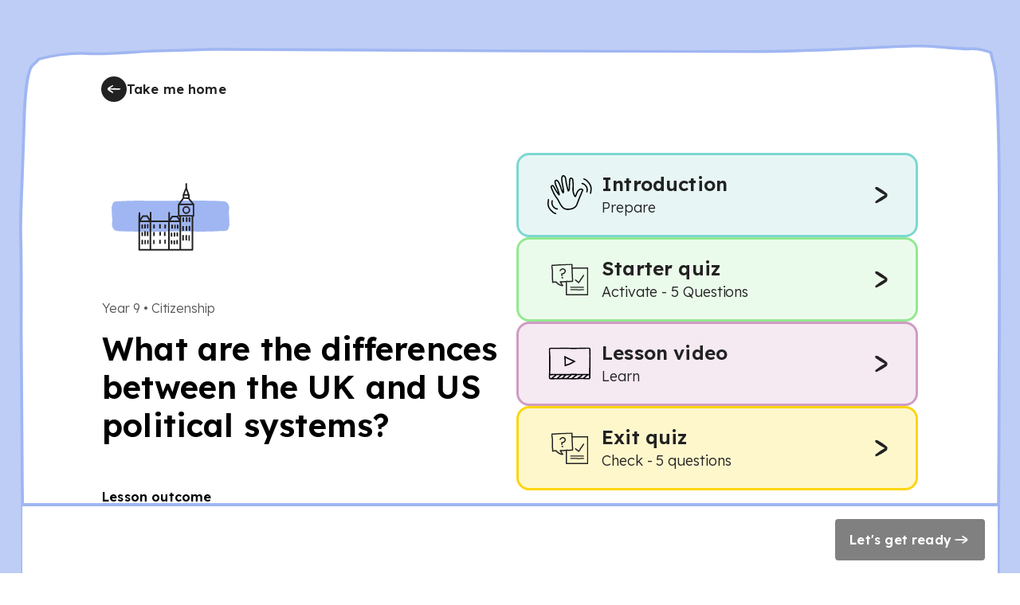

--- FILE ---
content_type: text/html; charset=utf-8
request_url: https://www.thenational.academy/pupils/lessons/what-are-the-differences-between-the-uk-and-us-political-systems-68r38d/overview
body_size: 28619
content:
<!DOCTYPE html><html lang="en-GB"><head><meta charSet="utf-8" data-next-head=""/><meta name="viewport" content="width=device-width" data-next-head=""/><meta property="og:image:alt" content="Oak National Academy" data-next-head=""/><meta property="og:image:width" content="1200" data-next-head=""/><meta property="og:image:height" content="630" data-next-head=""/><meta property="og:locale" content="en_GB" data-next-head=""/><link rel="icon" href="/favicon.ico" data-next-head=""/><title data-next-head="">What are the differences between the UK and US political systems? | Oak National Academy</title><meta name="robots" content="noindex,follow" data-next-head=""/><meta name="description" content="In this lesson, we will look at the nature of the UK political system and then contrast this with the political system of the USA. We will consider how the political systems of the UK and USA are similar and how they are different." data-next-head=""/><meta name="twitter:card" content="summary_large_image" data-next-head=""/><meta name="twitter:site" content="@oaknational" data-next-head=""/><meta name="twitter:creator" content="@oaknational" data-next-head=""/><meta property="og:title" content="What are the differences between the UK and US political systems? | Oak National Academy" data-next-head=""/><meta property="og:description" content="In this lesson, we will look at the nature of the UK political system and then contrast this with the political system of the USA. We will consider how the political systems of the UK and USA are similar and how they are different." data-next-head=""/><meta property="og:url" content="https://www.thenational.academy/pupils/lessons/what-are-the-differences-between-the-uk-and-us-political-systems-68r38d/overview" data-next-head=""/><meta property="og:image" content="https://www.thenational.academy/images/sharing/default-social-sharing-2022.png?2026" data-next-head=""/><meta property="og:site_name" content="Oak National Academy" data-next-head=""/><link rel="canonical" href="https://www.thenational.academy/pupils/lessons/what-are-the-differences-between-the-uk-and-us-political-systems-68r38d/overview" data-next-head=""/><meta name="pingdom-uptime-check" content="d6-7d-b6-4b-74-15-da-2e-2c-3c-00-34-3b-5f-f5-44-03-0f-fc-9f-c9-ce-16-7c-97-42-16-ab-1a-2e-82-5d"/><link rel="icon" type="image/x-icon" href="/images/favicons/favicon.ico"/><link rel="icon" type="image/png" sizes="16x16" href="/images/favicons/favicon-16x16.png"/><link rel="icon" type="image/png" sizes="32x32" href="/images/favicons/favicon-32x32.png"/><link rel="icon" type="image/png" sizes="48x48" href="/images/favicons/favicon-48x48.png"/><link rel="manifest" href="/images/favicons/manifest.webmanifest" crossorigin="use-credentials"/><meta name="mobile-web-app-capable" content="yes"/><meta name="theme-color" content="#BEF2BD"/><meta name="application-name" content="Oak National Academy"/><link rel="apple-touch-icon" sizes="57x57" href="/images/favicons/apple-touch-icon-57x57.png"/><link rel="apple-touch-icon" sizes="60x60" href="/images/favicons/apple-touch-icon-60x60.png"/><link rel="apple-touch-icon" sizes="72x72" href="/images/favicons/apple-touch-icon-72x72.png"/><link rel="apple-touch-icon" sizes="76x76" href="/images/favicons/apple-touch-icon-76x76.png"/><link rel="apple-touch-icon" sizes="114x114" href="/images/favicons/apple-touch-icon-114x114.png"/><link rel="apple-touch-icon" sizes="120x120" href="/images/favicons/apple-touch-icon-120x120.png"/><link rel="apple-touch-icon" sizes="144x144" href="/images/favicons/apple-touch-icon-144x144.png"/><link rel="apple-touch-icon" sizes="152x152" href="/images/favicons/apple-touch-icon-152x152.png"/><link rel="apple-touch-icon" sizes="167x167" href="/images/favicons/apple-touch-icon-167x167.png"/><link rel="apple-touch-icon" sizes="180x180" href="/images/favicons/apple-touch-icon-180x180.png"/><link rel="apple-touch-icon" sizes="1024x1024" href="/images/favicons/apple-touch-icon-1024x1024.png"/><meta name="apple-mobile-web-app-capable" content="yes"/><meta name="apple-mobile-web-app-status-bar-style" content="black-translucent"/><meta name="apple-mobile-web-app-title" content="Oak"/><link rel="apple-touch-startup-image" media="(device-width: 320px) and (device-height: 568px) and (-webkit-device-pixel-ratio: 2) and (orientation: portrait)" href="/images/favicons/apple-touch-startup-image-640x1136.png"/><link rel="apple-touch-startup-image" media="(device-width: 320px) and (device-height: 568px) and (-webkit-device-pixel-ratio: 2) and (orientation: landscape)" href="/images/favicons/apple-touch-startup-image-1136x640.png"/><link rel="apple-touch-startup-image" media="(device-width: 375px) and (device-height: 667px) and (-webkit-device-pixel-ratio: 2) and (orientation: portrait)" href="/images/favicons/apple-touch-startup-image-750x1334.png"/><link rel="apple-touch-startup-image" media="(device-width: 375px) and (device-height: 667px) and (-webkit-device-pixel-ratio: 2) and (orientation: landscape)" href="/images/favicons/apple-touch-startup-image-1334x750.png"/><link rel="apple-touch-startup-image" media="(device-width: 375px) and (device-height: 812px) and (-webkit-device-pixel-ratio: 3) and (orientation: portrait)" href="/images/favicons/apple-touch-startup-image-1125x2436.png"/><link rel="apple-touch-startup-image" media="(device-width: 375px) and (device-height: 812px) and (-webkit-device-pixel-ratio: 3) and (orientation: landscape)" href="/images/favicons/apple-touch-startup-image-2436x1125.png"/><link rel="apple-touch-startup-image" media="(device-width: 390px) and (device-height: 844px) and (-webkit-device-pixel-ratio: 3) and (orientation: portrait)" href="/images/favicons/apple-touch-startup-image-1170x2532.png"/><link rel="apple-touch-startup-image" media="(device-width: 390px) and (device-height: 844px) and (-webkit-device-pixel-ratio: 3) and (orientation: landscape)" href="/images/favicons/apple-touch-startup-image-2532x1170.png"/><link rel="apple-touch-startup-image" media="(device-width: 393px) and (device-height: 852px) and (-webkit-device-pixel-ratio: 3) and (orientation: portrait)" href="/images/favicons/apple-touch-startup-image-1179x2556.png"/><link rel="apple-touch-startup-image" media="(device-width: 393px) and (device-height: 852px) and (-webkit-device-pixel-ratio: 3) and (orientation: landscape)" href="/images/favicons/apple-touch-startup-image-2556x1179.png"/><link rel="apple-touch-startup-image" media="(device-width: 414px) and (device-height: 896px) and (-webkit-device-pixel-ratio: 2) and (orientation: portrait)" href="/images/favicons/apple-touch-startup-image-828x1792.png"/><link rel="apple-touch-startup-image" media="(device-width: 414px) and (device-height: 896px) and (-webkit-device-pixel-ratio: 2) and (orientation: landscape)" href="/images/favicons/apple-touch-startup-image-1792x828.png"/><link rel="apple-touch-startup-image" media="(device-width: 414px) and (device-height: 896px) and (-webkit-device-pixel-ratio: 3) and (orientation: portrait)" href="/images/favicons/apple-touch-startup-image-1242x2688.png"/><link rel="apple-touch-startup-image" media="(device-width: 414px) and (device-height: 896px) and (-webkit-device-pixel-ratio: 3) and (orientation: landscape)" href="/images/favicons/apple-touch-startup-image-2688x1242.png"/><link rel="apple-touch-startup-image" media="(device-width: 414px) and (device-height: 736px) and (-webkit-device-pixel-ratio: 3) and (orientation: portrait)" href="/images/favicons/apple-touch-startup-image-1242x2208.png"/><link rel="apple-touch-startup-image" media="(device-width: 414px) and (device-height: 736px) and (-webkit-device-pixel-ratio: 3) and (orientation: landscape)" href="/images/favicons/apple-touch-startup-image-2208x1242.png"/><link rel="apple-touch-startup-image" media="(device-width: 428px) and (device-height: 926px) and (-webkit-device-pixel-ratio: 3) and (orientation: portrait)" href="/images/favicons/apple-touch-startup-image-1284x2778.png"/><link rel="apple-touch-startup-image" media="(device-width: 428px) and (device-height: 926px) and (-webkit-device-pixel-ratio: 3) and (orientation: landscape)" href="/images/favicons/apple-touch-startup-image-2778x1284.png"/><link rel="apple-touch-startup-image" media="(device-width: 430px) and (device-height: 932px) and (-webkit-device-pixel-ratio: 3) and (orientation: portrait)" href="/images/favicons/apple-touch-startup-image-1290x2796.png"/><link rel="apple-touch-startup-image" media="(device-width: 430px) and (device-height: 932px) and (-webkit-device-pixel-ratio: 3) and (orientation: landscape)" href="/images/favicons/apple-touch-startup-image-2796x1290.png"/><link rel="apple-touch-startup-image" media="(device-width: 744px) and (device-height: 1133px) and (-webkit-device-pixel-ratio: 2) and (orientation: portrait)" href="/images/favicons/apple-touch-startup-image-1488x2266.png"/><link rel="apple-touch-startup-image" media="(device-width: 744px) and (device-height: 1133px) and (-webkit-device-pixel-ratio: 2) and (orientation: landscape)" href="/images/favicons/apple-touch-startup-image-2266x1488.png"/><link rel="apple-touch-startup-image" media="(device-width: 768px) and (device-height: 1024px) and (-webkit-device-pixel-ratio: 2) and (orientation: portrait)" href="/images/favicons/apple-touch-startup-image-1536x2048.png"/><link rel="apple-touch-startup-image" media="(device-width: 768px) and (device-height: 1024px) and (-webkit-device-pixel-ratio: 2) and (orientation: landscape)" href="/images/favicons/apple-touch-startup-image-2048x1536.png"/><link rel="apple-touch-startup-image" media="(device-width: 810px) and (device-height: 1080px) and (-webkit-device-pixel-ratio: 2) and (orientation: portrait)" href="/images/favicons/apple-touch-startup-image-1620x2160.png"/><link rel="apple-touch-startup-image" media="(device-width: 810px) and (device-height: 1080px) and (-webkit-device-pixel-ratio: 2) and (orientation: landscape)" href="/images/favicons/apple-touch-startup-image-2160x1620.png"/><link rel="apple-touch-startup-image" media="(device-width: 820px) and (device-height: 1080px) and (-webkit-device-pixel-ratio: 2) and (orientation: portrait)" href="/images/favicons/apple-touch-startup-image-1640x2160.png"/><link rel="apple-touch-startup-image" media="(device-width: 820px) and (device-height: 1080px) and (-webkit-device-pixel-ratio: 2) and (orientation: landscape)" href="/images/favicons/apple-touch-startup-image-2160x1640.png"/><link rel="apple-touch-startup-image" media="(device-width: 834px) and (device-height: 1194px) and (-webkit-device-pixel-ratio: 2) and (orientation: portrait)" href="/images/favicons/apple-touch-startup-image-1668x2388.png"/><link rel="apple-touch-startup-image" media="(device-width: 834px) and (device-height: 1194px) and (-webkit-device-pixel-ratio: 2) and (orientation: landscape)" href="/images/favicons/apple-touch-startup-image-2388x1668.png"/><link rel="apple-touch-startup-image" media="(device-width: 834px) and (device-height: 1112px) and (-webkit-device-pixel-ratio: 2) and (orientation: portrait)" href="/images/favicons/apple-touch-startup-image-1668x2224.png"/><link rel="apple-touch-startup-image" media="(device-width: 834px) and (device-height: 1112px) and (-webkit-device-pixel-ratio: 2) and (orientation: landscape)" href="/images/favicons/apple-touch-startup-image-2224x1668.png"/><link rel="apple-touch-startup-image" media="(device-width: 1024px) and (device-height: 1366px) and (-webkit-device-pixel-ratio: 2) and (orientation: portrait)" href="/images/favicons/apple-touch-startup-image-2048x2732.png"/><link rel="apple-touch-startup-image" media="(device-width: 1024px) and (device-height: 1366px) and (-webkit-device-pixel-ratio: 2) and (orientation: landscape)" href="/images/favicons/apple-touch-startup-image-2732x2048.png"/><meta name="msapplication-TileColor" content="#BEF2BD"/><meta name="msapplication-TileImage" content="/images/favicons/mstile-144x144.png"/><meta name="msapplication-config" content="/images/favicons/browserconfig.xml"/><link rel="yandex-tableau-widget" href="/images/favicons/yandex-browser-manifest.json"/><meta name="release-stage" content="production"/><meta name="revised" content="Mon, 19 Jan 2026 04:25:43 GMT"/><meta name="version" content="0.0.0"/><link rel="preload" href="/_next/static/media/793968fa3513f5d6-s.p.woff2" as="font" type="font/woff2" crossorigin="anonymous" data-next-font="size-adjust"/><link rel="preload" href="/_next/static/css/3973a0d4d3121629.css?dpl=dpl_4aCRs5ksxAep8tv8K28Tartj9Lc5" as="style"/><link rel="stylesheet" href="/_next/static/css/3973a0d4d3121629.css?dpl=dpl_4aCRs5ksxAep8tv8K28Tartj9Lc5" data-n-g=""/><noscript data-n-css=""></noscript><script defer="" nomodule="" src="/_next/static/chunks/polyfills-42372ed130431b0a.js?dpl=dpl_4aCRs5ksxAep8tv8K28Tartj9Lc5"></script><script src="https://clerk.thenational.academy/npm/@clerk/clerk-js@5/dist/clerk.browser.js" data-clerk-js-script="true" async="" data-clerk-publishable-key="pk_live_Y2xlcmsudGhlbmF0aW9uYWwuYWNhZGVteSQ" data-nscript="beforeInteractive"></script><script src="/_next/static/chunks/webpack-5eb9341f0a373196.js?dpl=dpl_4aCRs5ksxAep8tv8K28Tartj9Lc5" defer=""></script><script src="/_next/static/chunks/framework-6c17f08e07d1abc4.js?dpl=dpl_4aCRs5ksxAep8tv8K28Tartj9Lc5" defer=""></script><script src="/_next/static/chunks/main-5612f429bbbe8e1c.js?dpl=dpl_4aCRs5ksxAep8tv8K28Tartj9Lc5" defer=""></script><script src="/_next/static/chunks/pages/_app-8162a9fad07a542f.js?dpl=dpl_4aCRs5ksxAep8tv8K28Tartj9Lc5" defer=""></script><script src="/_next/static/chunks/8221-3af1c7521cce31f4.js?dpl=dpl_4aCRs5ksxAep8tv8K28Tartj9Lc5" defer=""></script><script src="/_next/static/chunks/138-66a30d0ce47f4c72.js?dpl=dpl_4aCRs5ksxAep8tv8K28Tartj9Lc5" defer=""></script><script src="/_next/static/chunks/4030-888c64278131f8c7.js?dpl=dpl_4aCRs5ksxAep8tv8K28Tartj9Lc5" defer=""></script><script src="/_next/static/chunks/6189-c764d7a6b19ba386.js?dpl=dpl_4aCRs5ksxAep8tv8K28Tartj9Lc5" defer=""></script><script src="/_next/static/chunks/611-c9db442dadea4933.js?dpl=dpl_4aCRs5ksxAep8tv8K28Tartj9Lc5" defer=""></script><script src="/_next/static/chunks/pages/pupils/lessons/%5BlessonSlug%5D/%5Bsection%5D-1349991c151e5ed2.js?dpl=dpl_4aCRs5ksxAep8tv8K28Tartj9Lc5" defer=""></script><script src="/_next/static/tUMnjkJvplqfBp1Dd7pWt/_buildManifest.js?dpl=dpl_4aCRs5ksxAep8tv8K28Tartj9Lc5" defer=""></script><script src="/_next/static/tUMnjkJvplqfBp1Dd7pWt/_ssgManifest.js?dpl=dpl_4aCRs5ksxAep8tv8K28Tartj9Lc5" defer=""></script><style id="__jsx-1698735952">html{font-family:'Lexend', 'Lexend Fallback'}</style><style data-styled="" data-styled-version="5.3.11">*,*::before,*::after{box-sizing:border-box;}/*!sc*/
body,h1,h2,h3,h4,h5,p,figure,blockquote,dl,dd{margin:0;}/*!sc*/
ul[role="list"],ol[role="list"]{list-style:none;padding-left:0;margin-top:0;margin-bottom:0;}/*!sc*/
html,html:focus-within{-webkit-scroll-behavior:smooth;-moz-scroll-behavior:smooth;-ms-scroll-behavior:smooth;scroll-behavior:smooth;}/*!sc*/
body{min-height:100vh;text-rendering:optimizespeed;line-height:1.5;}/*!sc*/
a:not([class]){-webkit-text-decoration-skip-ink:auto;text-decoration-skip-ink:auto;}/*!sc*/
img,picture{max-width:100%;display:block;}/*!sc*/
input,button,textarea,select{font:inherit;}/*!sc*/
cite{font-style:inherit;}/*!sc*/
@media (prefers-reduced-motion:reduce){html:focus-within{-webkit-scroll-behavior:auto;-moz-scroll-behavior:auto;-ms-scroll-behavior:auto;scroll-behavior:auto;}*,*::before,*::after{-webkit-animation-duration:0.01ms !important;animation-duration:0.01ms !important;-webkit-animation-iteration-count:1 !important;animation-iteration-count:1 !important;-webkit-transition-duration:0.01ms !important;transition-duration:0.01ms !important;-webkit-scroll-behavior:auto !important;-moz-scroll-behavior:auto !important;-ms-scroll-behavior:auto !important;scroll-behavior:auto !important;}}/*!sc*/
html,body{padding:0;margin:0;font-weight:300;line-height:1.4;}/*!sc*/
body,#__next{display:-webkit-box;display:-webkit-flex;display:-ms-flexbox;display:flex;-webkit-flex-direction:column;-ms-flex-direction:column;flex-direction:column;-webkit-box-flex:1;-webkit-flex-grow:1;-ms-flex-positive:1;flex-grow:1;}/*!sc*/
a{color:inherit;-webkit-text-decoration:none;text-decoration:none;font-family:inherit;-webkit-tap-highlight-color:transparent;}/*!sc*/
button{margin:0;-webkit-tap-highlight-color:transparent;}/*!sc*/
mjx-container{display:inline-grid !important;margin:0 !important;}/*!sc*/
div[class^="PostHogSurvey"]{z-index:298 !important;}/*!sc*/
div[class^="bb-feedback-button"]{pointer-events:initial;}/*!sc*/
:root{--google-font:'Lexend','Lexend Fallback';}/*!sc*/
body{font-family:var(--google-font),sans-serif;}/*!sc*/
data-styled.g1[id="sc-global-icwbzX1"]{content:"sc-global-icwbzX1,"}/*!sc*/
.fkiqpZ{position:fixed;right:0rem;width:100%;padding-left:0.75rem;padding-right:0.75rem;font-family:--var(google-font),Lexend,sans-serif;z-index:1;}/*!sc*/
@media (min-width:750px){.fkiqpZ{right:1.5rem;}}/*!sc*/
@media (min-width:750px){.fkiqpZ{width:-webkit-max-content;width:-moz-max-content;width:max-content;}}/*!sc*/
@media (min-width:750px){.fkiqpZ{padding-left:0rem;}}/*!sc*/
@media (min-width:750px){.fkiqpZ{padding-right:0rem;}}/*!sc*/
.jFzZdk{font-family:--var(google-font),Lexend,sans-serif;}/*!sc*/
.iTijLt{height:100vh;font-family:--var(google-font),Lexend,sans-serif;}/*!sc*/
.kIwxnM{width:100%;min-height:100%;padding-left:0rem;padding-right:0rem;background:#bdcdf5;display:-webkit-box;display:-webkit-flex;display:-ms-flexbox;display:flex;font-family:--var(google-font),Lexend,sans-serif;}/*!sc*/
@media (min-width:750px){.kIwxnM{padding-left:1.5rem;}}/*!sc*/
@media (min-width:750px){.kIwxnM{padding-right:1.5rem;}}/*!sc*/
.bxDPCh{position:relative;max-width:80rem;min-height:100%;margin-left:auto;margin-right:auto;background:#ffffff;font-family:--var(google-font),Lexend,sans-serif;}/*!sc*/
@media (min-width:750px){.bxDPCh{background:transparent;}}/*!sc*/
.ewGHwp{display:none;font-family:--var(google-font),Lexend,sans-serif;}/*!sc*/
@media (min-width:750px){.ewGHwp{display:block;}}/*!sc*/
.bOMlf{min-height:100%;padding-top:0rem;font-family:--var(google-font),Lexend,sans-serif;z-index:1;}/*!sc*/
@media (min-width:750px){.bOMlf{padding-top:1rem;}}/*!sc*/
.gltoPZ{max-width:100%;padding-left:1rem;padding-right:1rem;margin-left:auto;margin-right:auto;margin-top:1.5rem;margin-bottom:0rem;font-family:--var(google-font),Lexend,sans-serif;}/*!sc*/
@media (min-width:750px){.gltoPZ{max-width:60rem;}}/*!sc*/
@media (min-width:1280px){.gltoPZ{max-width:100%;}}/*!sc*/
@media (min-width:750px){.gltoPZ{padding-left:1.5rem;}}/*!sc*/
@media (min-width:1280px){.gltoPZ{padding-left:0rem;}}/*!sc*/
@media (min-width:750px){.gltoPZ{padding-right:1.5rem;}}/*!sc*/
@media (min-width:1280px){.gltoPZ{padding-right:0rem;}}/*!sc*/
@media (min-width:750px){.gltoPZ{margin-bottom:1rem;}}/*!sc*/
.ikOAFH{position:relative;width:-webkit-max-content;width:-moz-max-content;width:max-content;font-family:--var(google-font),Lexend,sans-serif;}/*!sc*/
.eHnffX{position:relative;width:2rem;min-width:2rem;height:2rem;color:#222222;background:#222222;border-radius:6.25rem;font-family:--var(google-font),Lexend,sans-serif;}/*!sc*/
.jgotZX{position:absolute;top:0rem;width:100%;height:100%;border-radius:6.25rem;font-family:--var(google-font),Lexend,sans-serif;}/*!sc*/
.hfHhhE{position:relative;width:1.5rem;min-width:1.5rem;height:1.5rem;min-height:1.5rem;font-family:--var(google-font),Lexend,sans-serif;}/*!sc*/
.fPCWcj{padding-top:1.5rem;display:none;font-family:--var(google-font),Lexend,sans-serif;}/*!sc*/
@media (min-width:750px){.fPCWcj{display:block;}}/*!sc*/
.hkavGC{padding:1.5rem;background:#ffece0;border:0.063rem solid;border-color:#ffc8a6;border-radius:0.375rem;border-style:solid;display:none;font-family:--var(google-font),Lexend,sans-serif;}/*!sc*/
.hsIBPf{position:relative;width:100%;font-family:--var(google-font),Lexend,sans-serif;}/*!sc*/
.cHLTbw{position:relative;width:2.5rem;min-width:2.5rem;height:2.5rem;min-height:2.5rem;font-family:--var(google-font),Lexend,sans-serif;}/*!sc*/
.hrqwgn{width:100%;font-family:--var(google-font),Lexend,sans-serif;}/*!sc*/
.hLQvEb{font-family:--var(google-font),Lexend,sans-serif;font-weight:300;font-size:1rem;line-height:1.5rem;-webkit-letter-spacing:-0.005rem;-moz-letter-spacing:-0.005rem;-ms-letter-spacing:-0.005rem;letter-spacing:-0.005rem;}/*!sc*/
.kdsFkM{margin-top:0.5rem;font-family:--var(google-font),Lexend,sans-serif;}/*!sc*/
.guQRdq{position:relative;width:-webkit-max-content;width:-moz-max-content;width:max-content;height:auto;font-family:--var(google-font),Lexend,sans-serif;}/*!sc*/
.gkpTpF{position:absolute;top:0rem;width:100%;height:100%;border-radius:0.25rem;font-family:--var(google-font),Lexend,sans-serif;}/*!sc*/
.iIgPqk{width:100%;max-width:100%;padding-left:0rem;padding-right:0rem;padding-top:1.5rem;padding-bottom:1.5rem;margin-left:auto;margin-right:auto;font-family:--var(google-font),Lexend,sans-serif;}/*!sc*/
@media (min-width:750px){.iIgPqk{max-width:60rem;}}/*!sc*/
@media (min-width:1280px){.iIgPqk{max-width:100%;}}/*!sc*/
@media (min-width:750px){.iIgPqk{padding-left:1.5rem;}}/*!sc*/
@media (min-width:1280px){.iIgPqk{padding-left:0rem;}}/*!sc*/
@media (min-width:750px){.iIgPqk{padding-right:1.5rem;}}/*!sc*/
@media (min-width:1280px){.iIgPqk{padding-right:0rem;}}/*!sc*/
.kabRDe{margin-bottom:3.5rem;font-family:--var(google-font),Lexend,sans-serif;}/*!sc*/
@media (min-width:750px){.kabRDe{margin-bottom:3.5rem;}}/*!sc*/
@media (min-width:1280px){.kabRDe{margin-bottom:0rem;}}/*!sc*/
.cDjAln{padding-left:1rem;padding-right:1rem;padding-bottom:1.25rem;border-bottom:0.188rem solid;border-color:#bef2bd;font-family:--var(google-font),Lexend,sans-serif;}/*!sc*/
@media (min-width:750px){.cDjAln{padding-left:0rem;}}/*!sc*/
@media (min-width:750px){.cDjAln{padding-right:0rem;}}/*!sc*/
@media (min-width:750px){.cDjAln{padding-bottom:0rem;}}/*!sc*/
@media (min-width:750px){.cDjAln{border-bottom:0rem solid;}}/*!sc*/
@media (min-width:1280px){.cDjAln{border-bottom:0rem solid;}}/*!sc*/
.iQTnis{margin-bottom:0rem;font-family:--var(google-font),Lexend,sans-serif;}/*!sc*/
@media (min-width:750px){.iQTnis{margin-bottom:0rem;}}/*!sc*/
@media (min-width:1280px){.iQTnis{margin-bottom:1.5rem;}}/*!sc*/
.OSNWZ{position:relative;width:-webkit-fit-content;width:-moz-fit-content;width:fit-content;height:-webkit-fit-content;height:-moz-fit-content;height:fit-content;font-family:--var(google-font),Lexend,sans-serif;}/*!sc*/
.iYSAYY{position:relative;width:5rem;height:5rem;padding:1.5rem;font-family:--var(google-font),Lexend,sans-serif;}/*!sc*/
@media (min-width:750px){.iYSAYY{width:10rem;}}/*!sc*/
@media (min-width:750px){.iYSAYY{height:10rem;}}/*!sc*/
.huIcJB{position:absolute;inset:0rem;font-family:--var(google-font),Lexend,sans-serif;}/*!sc*/
.jfQyoI{position:relative;font-family:--var(google-font),Lexend,sans-serif;}/*!sc*/
.ceecxo{position:relative;width:4rem;min-width:4rem;height:4rem;min-height:4rem;font-family:--var(google-font),Lexend,sans-serif;}/*!sc*/
@media (min-width:750px){.ceecxo{width:7.5rem;}}/*!sc*/
@media (min-width:750px){.ceecxo{min-width:7.5rem;}}/*!sc*/
@media (min-width:750px){.ceecxo{height:7.5rem;}}/*!sc*/
@media (min-width:750px){.ceecxo{min-height:7.5rem;}}/*!sc*/
.jkXArT{margin-bottom:1rem;display:none;font-family:--var(google-font),Lexend,sans-serif;}/*!sc*/
@media (min-width:750px){.jkXArT{display:block;}}/*!sc*/
.eCeXlq{margin-top:3.5rem;display:none;font-family:--var(google-font),Lexend,sans-serif;}/*!sc*/
@media (min-width:750px){.eCeXlq{display:block;}}/*!sc*/
.dWiOhc{padding-left:1rem;padding-right:1rem;padding-bottom:1rem;display:block;font-family:--var(google-font),Lexend,sans-serif;}/*!sc*/
@media (min-width:750px){.dWiOhc{padding-left:0rem;}}/*!sc*/
@media (min-width:750px){.dWiOhc{padding-right:0rem;}}/*!sc*/
@media (min-width:750px){.dWiOhc{display:none;}}/*!sc*/
.lgZeKM{padding-left:1rem;padding-right:1rem;font-family:--var(google-font),Lexend,sans-serif;}/*!sc*/
@media (min-width:750px){.lgZeKM{padding-left:0rem;}}/*!sc*/
@media (min-width:750px){.lgZeKM{padding-right:0rem;}}/*!sc*/
.hNPjaj{padding:0rem;margin:0rem;font-family:--var(google-font),Lexend,sans-serif;}/*!sc*/
.yvVUM{padding-left:1rem;padding-right:1rem;padding-top:1.25rem;padding-bottom:1.25rem;color:#222222;background:#e7f6f5;border:0.188rem solid;border-color:#7cd8d0;border-radius:1rem;font-family:--var(google-font),Lexend,sans-serif;}/*!sc*/
@media (min-width:750px){.yvVUM{padding-left:1.5rem;}}/*!sc*/
@media (min-width:750px){.yvVUM{padding-right:1.5rem;}}/*!sc*/
.yvVUM:hover{cursor:pointer;}/*!sc*/
.faMMcw{width:5rem;font-family:--var(google-font),Lexend,sans-serif;}/*!sc*/
.svFlo{position:relative;width:3.5rem;min-width:3.5rem;height:3.5rem;min-height:3.5rem;font-family:--var(google-font),Lexend,sans-serif;}/*!sc*/
.iNPjXF{color:#222222;font-family:--var(google-font),Lexend,sans-serif;font-weight:600;font-size:1.25rem;line-height:1.5rem;-webkit-letter-spacing:0.0115rem;-moz-letter-spacing:0.0115rem;-ms-letter-spacing:0.0115rem;letter-spacing:0.0115rem;}/*!sc*/
@media (min-width:750px){.iNPjXF{font-weight:600;}}/*!sc*/
@media (min-width:750px){.iNPjXF{font-size:1.5rem;}}/*!sc*/
@media (min-width:750px){.iNPjXF{line-height:2rem;}}/*!sc*/
@media (min-width:750px){.iNPjXF{-webkit-letter-spacing:0.0115rem;-moz-letter-spacing:0.0115rem;-ms-letter-spacing:0.0115rem;letter-spacing:0.0115rem;}}/*!sc*/
.gENJyj{font-family:--var(google-font),Lexend,sans-serif;font-weight:300;font-size:1rem;line-height:1.5rem;-webkit-letter-spacing:-0.005rem;-moz-letter-spacing:-0.005rem;-ms-letter-spacing:-0.005rem;letter-spacing:-0.005rem;}/*!sc*/
@media (min-width:750px){.gENJyj{font-weight:300;}}/*!sc*/
@media (min-width:750px){.gENJyj{font-size:1.125rem;}}/*!sc*/
@media (min-width:750px){.gENJyj{line-height:1.75rem;}}/*!sc*/
@media (min-width:750px){.gENJyj{-webkit-letter-spacing:-0.005rem;-moz-letter-spacing:-0.005rem;-ms-letter-spacing:-0.005rem;letter-spacing:-0.005rem;}}/*!sc*/
.iFwZpb{width:3rem;height:3rem;padding:0.25rem;background:#ffe555;border-radius:6.25rem;font-family:--var(google-font),Lexend,sans-serif;}/*!sc*/
.dsWNYI{position:relative;width:100%;min-width:100%;height:100%;min-height:100%;font-family:--var(google-font),Lexend,sans-serif;}/*!sc*/
.cmeMtF{padding-left:1rem;padding-right:1rem;padding-top:1.25rem;padding-bottom:1.25rem;color:#222222;background:#ebfbeb;border:0.188rem solid;border-color:#93e892;border-radius:1rem;font-family:--var(google-font),Lexend,sans-serif;}/*!sc*/
@media (min-width:750px){.cmeMtF{padding-left:1.5rem;}}/*!sc*/
@media (min-width:750px){.cmeMtF{padding-right:1.5rem;}}/*!sc*/
.cmeMtF:hover{cursor:pointer;}/*!sc*/
.hWcRMV{padding-left:1rem;padding-right:1rem;padding-top:1.25rem;padding-bottom:1.25rem;color:#222222;background:#f5e9f2;border:0.188rem solid;border-color:#cf9cc3;border-radius:1rem;font-family:--var(google-font),Lexend,sans-serif;}/*!sc*/
@media (min-width:750px){.hWcRMV{padding-left:1.5rem;}}/*!sc*/
@media (min-width:750px){.hWcRMV{padding-right:1.5rem;}}/*!sc*/
.hWcRMV:hover{cursor:pointer;}/*!sc*/
.iFnSVL{padding-left:1rem;padding-right:1rem;padding-top:1.25rem;padding-bottom:1.25rem;color:#222222;background:#fff7cc;border:0.188rem solid;border-color:#fbd60e;border-radius:1rem;font-family:--var(google-font),Lexend,sans-serif;}/*!sc*/
@media (min-width:750px){.iFnSVL{padding-left:1.5rem;}}/*!sc*/
@media (min-width:750px){.iFnSVL{padding-right:1.5rem;}}/*!sc*/
.iFnSVL:hover{cursor:pointer;}/*!sc*/
.dxoEED{margin-left:0rem;margin-right:0rem;background:#ffffff;border-top:0.25rem solid;border-color:#a0b6f2;font-family:--var(google-font),Lexend,sans-serif;}/*!sc*/
@media (min-width:750px){.dxoEED{margin-left:0rem;}}/*!sc*/
@media (min-width:1280px){.dxoEED{margin-left:0.25rem;}}/*!sc*/
@media (min-width:750px){.dxoEED{margin-right:0rem;}}/*!sc*/
@media (min-width:1280px){.dxoEED{margin-right:0.25rem;}}/*!sc*/
@media (min-width:750px){.dxoEED{background:#ffffff;}}/*!sc*/
.dQbuVr{min-height:3rem;padding:1rem;font-family:--var(google-font),Lexend,sans-serif;}/*!sc*/
.govWao{width:100%;height:-webkit-fit-content;height:-moz-fit-content;height:fit-content;font-family:--var(google-font),Lexend,sans-serif;}/*!sc*/
@media (min-width:750px){.govWao{width:auto;}}/*!sc*/
.kvLwVH{position:relative;width:100%;height:auto;font-family:--var(google-font),Lexend,sans-serif;}/*!sc*/
@media (min-width:750px){.kvLwVH{width:-webkit-max-content;width:-moz-max-content;width:max-content;}}/*!sc*/
data-styled.g5[id="sc-fqkvVR"]{content:"fkiqpZ,jFzZdk,iTijLt,kIwxnM,bxDPCh,ewGHwp,bOMlf,gltoPZ,ikOAFH,eHnffX,jgotZX,hfHhhE,fPCWcj,hkavGC,hsIBPf,cHLTbw,hrqwgn,hLQvEb,kdsFkM,guQRdq,gkpTpF,iIgPqk,kabRDe,cDjAln,iQTnis,OSNWZ,iYSAYY,huIcJB,jfQyoI,ceecxo,jkXArT,eCeXlq,dWiOhc,lgZeKM,hNPjaj,yvVUM,faMMcw,svFlo,iNPjXF,gENJyj,iFwZpb,dsWNYI,cmeMtF,hWcRMV,iFnSVL,dxoEED,dQbuVr,govWao,kvLwVH,"}/*!sc*/
.kMITMx{-webkit-filter:invert(98%) sepia(98%) saturate(0%) hue-rotate(328deg) brightness(102%) contrast(102%);filter:invert(98%) sepia(98%) saturate(0%) hue-rotate(328deg) brightness(102%) contrast(102%);object-fit:contain;}/*!sc*/
.jccDpd{-webkit-filter:brightness(0) saturate(100%) invert(57%) sepia(99%) saturate(395%) hue-rotate(330deg) brightness(102%) contrast(101%);filter:brightness(0) saturate(100%) invert(57%) sepia(99%) saturate(395%) hue-rotate(330deg) brightness(102%) contrast(101%);object-fit:contain;}/*!sc*/
.gfnqt{-webkit-filter:invert(10%) sepia(1%) saturate(236%) hue-rotate(314deg) brightness(95%) contrast(91%);filter:invert(10%) sepia(1%) saturate(236%) hue-rotate(314deg) brightness(95%) contrast(91%);object-fit:contain;}/*!sc*/
.fqSwRI{object-fit:contain;}/*!sc*/
data-styled.g6[id="sc-dcJsrY"]{content:"kMITMx,jccDpd,gfnqt,fqSwRI,"}/*!sc*/
.YFlTx{display:-webkit-box;display:-webkit-flex;display:-ms-flexbox;display:flex;-webkit-flex-direction:column;-ms-flex-direction:column;flex-direction:column;-webkit-align-items:center;-webkit-box-align:center;-ms-flex-align:center;align-items:center;gap:0.75rem;}/*!sc*/
@media (min-width:750px){.YFlTx{-webkit-align-items:flex-end;-webkit-box-align:flex-end;-ms-flex-align:flex-end;align-items:flex-end;}}/*!sc*/
.ePPPmH{display:-webkit-box;display:-webkit-flex;display:-ms-flexbox;display:flex;-webkit-flex-direction:column;-ms-flex-direction:column;flex-direction:column;-webkit-box-flex:1;-webkit-flex-grow:1;-ms-flex-positive:1;flex-grow:1;}/*!sc*/
.lleaKO{display:-webkit-box;display:-webkit-flex;display:-ms-flexbox;display:flex;-webkit-flex-direction:column;-ms-flex-direction:column;flex-direction:column;-webkit-box-flex:1;-webkit-flex-grow:1;-ms-flex-positive:1;flex-grow:1;gap:3rem;}/*!sc*/
@media (min-width:750px){.lleaKO{gap:3.5rem;}}/*!sc*/
.ksTVzQ{display:-webkit-box;display:-webkit-flex;display:-ms-flexbox;display:flex;}/*!sc*/
.dPejuh{display:-webkit-box;display:-webkit-flex;display:-ms-flexbox;display:flex;-webkit-flex-direction:row;-ms-flex-direction:row;flex-direction:row;-webkit-align-items:center;-webkit-box-align:center;-ms-flex-align:center;align-items:center;-webkit-box-pack:center;-webkit-justify-content:center;-ms-flex-pack:center;justify-content:center;gap:0.75rem;}/*!sc*/
.iBWJKI{display:-webkit-box;display:-webkit-flex;display:-ms-flexbox;display:flex;-webkit-align-items:center;-webkit-box-align:center;-ms-flex-align:center;align-items:center;-webkit-box-pack:center;-webkit-justify-content:center;-ms-flex-pack:center;justify-content:center;}/*!sc*/
.jiYoPp{display:none;}/*!sc*/
@media (min-width:750px){.jiYoPp{display:block;}}/*!sc*/
.fgoIJG{display:none;-webkit-flex-direction:column;-ms-flex-direction:column;flex-direction:column;-webkit-align-items:start;-webkit-box-align:start;-ms-flex-align:start;align-items:start;}/*!sc*/
.eYkDPu{display:-webkit-box;display:-webkit-flex;display:-ms-flexbox;display:flex;-webkit-flex-direction:column;-ms-flex-direction:column;flex-direction:column;-webkit-align-items:start;-webkit-box-align:start;-ms-flex-align:start;align-items:start;-webkit-box-pack:justify;-webkit-justify-content:space-between;-ms-flex-pack:justify;justify-content:space-between;gap:0.75rem;}/*!sc*/
.pzFcl{display:-webkit-box;display:-webkit-flex;display:-ms-flexbox;display:flex;-webkit-flex-direction:column;-ms-flex-direction:column;flex-direction:column;-webkit-align-items:start;-webkit-box-align:start;-ms-flex-align:start;align-items:start;-webkit-box-pack:center;-webkit-justify-content:center;-ms-flex-pack:center;justify-content:center;-webkit-order:1;-ms-flex-order:1;order:1;gap:1rem;}/*!sc*/
.WlUFe{display:-webkit-box;display:-webkit-flex;display:-ms-flexbox;display:flex;-webkit-flex-direction:row;-ms-flex-direction:row;flex-direction:row;-webkit-align-items:center;-webkit-box-align:center;-ms-flex-align:center;align-items:center;-webkit-box-pack:center;-webkit-justify-content:center;-ms-flex-pack:center;justify-content:center;gap:0.5rem;}/*!sc*/
.cuJspV{display:-webkit-box;display:-webkit-flex;display:-ms-flexbox;display:flex;-webkit-align-items:flex-start;-webkit-box-align:flex-start;-ms-flex-align:flex-start;align-items:flex-start;}/*!sc*/
@media (min-width:750px){.cuJspV{-webkit-align-items:flex-start;-webkit-box-align:flex-start;-ms-flex-align:flex-start;align-items:flex-start;}}/*!sc*/
@media (min-width:1280px){.cuJspV{-webkit-align-items:center;-webkit-box-align:center;-ms-flex-align:center;align-items:center;}}/*!sc*/
.jIMBfq{display:-webkit-box;display:-webkit-flex;display:-ms-flexbox;display:flex;-webkit-flex-direction:row;-ms-flex-direction:row;flex-direction:row;-webkit-align-items:center;-webkit-box-align:center;-ms-flex-align:center;align-items:center;gap:1rem;}/*!sc*/
@media (min-width:750px){.jIMBfq{-webkit-flex-direction:row;-ms-flex-direction:row;flex-direction:row;}}/*!sc*/
@media (min-width:1280px){.jIMBfq{-webkit-flex-direction:column;-ms-flex-direction:column;flex-direction:column;}}/*!sc*/
@media (min-width:750px){.jIMBfq{-webkit-align-items:center;-webkit-box-align:center;-ms-flex-align:center;align-items:center;}}/*!sc*/
@media (min-width:1280px){.jIMBfq{-webkit-align-items:flex-start;-webkit-box-align:flex-start;-ms-flex-align:flex-start;align-items:flex-start;}}/*!sc*/
@media (min-width:750px){.jIMBfq{gap:1.5rem;}}/*!sc*/
@media (min-width:1280px){.jIMBfq{gap:0rem;}}/*!sc*/
.hqgobz{display:-webkit-box;display:-webkit-flex;display:-ms-flexbox;display:flex;-webkit-flex-direction:column;-ms-flex-direction:column;flex-direction:column;-webkit-align-items:center;-webkit-box-align:center;-ms-flex-align:center;align-items:center;-webkit-box-pack:center;-webkit-justify-content:center;-ms-flex-pack:center;justify-content:center;-webkit-box-flex:1;-webkit-flex-grow:1;-ms-flex-positive:1;flex-grow:1;}/*!sc*/
.dqHWbV{display:block;}/*!sc*/
@media (min-width:750px){.dqHWbV{display:none;}}/*!sc*/
.bsTlTM{display:-webkit-box;display:-webkit-flex;display:-ms-flexbox;display:flex;-webkit-flex-direction:column;-ms-flex-direction:column;flex-direction:column;gap:1rem;}/*!sc*/
.gIpYfH{display:-webkit-box;display:-webkit-flex;display:-ms-flexbox;display:flex;-webkit-align-items:center;-webkit-box-align:center;-ms-flex-align:center;align-items:center;gap:1.5rem;}/*!sc*/
.fiEzkw{display:-webkit-box;display:-webkit-flex;display:-ms-flexbox;display:flex;-webkit-box-pack:center;-webkit-justify-content:center;-ms-flex-pack:center;justify-content:center;}/*!sc*/
.gezfdR{display:-webkit-box;display:-webkit-flex;display:-ms-flexbox;display:flex;-webkit-flex-direction:column;-ms-flex-direction:column;flex-direction:column;gap:1.5rem;}/*!sc*/
@media (min-width:750px){.gezfdR{-webkit-flex-direction:row;-ms-flex-direction:row;flex-direction:row;}}/*!sc*/
.cglJDo{display:-webkit-box;display:-webkit-flex;display:-ms-flexbox;display:flex;-webkit-align-items:center;-webkit-box-align:center;-ms-flex-align:center;align-items:center;}/*!sc*/
.IFqTK{display:-webkit-box;display:-webkit-flex;display:-ms-flexbox;display:flex;-webkit-box-pack:initial;-webkit-justify-content:initial;-ms-flex-pack:initial;justify-content:initial;-webkit-align-self:flex-end;-ms-flex-item-align:end;align-self:flex-end;-webkit-box-flex:1;-webkit-flex-grow:1;-ms-flex-positive:1;flex-grow:1;}/*!sc*/
@media (min-width:750px){.IFqTK{-webkit-box-pack:end;-webkit-justify-content:flex-end;-ms-flex-pack:end;justify-content:flex-end;}}/*!sc*/
data-styled.g9[id="sc-kAyceB"]{content:"YFlTx,ePPPmH,lleaKO,ksTVzQ,dPejuh,iBWJKI,jiYoPp,fgoIJG,eYkDPu,pzFcl,WlUFe,cuJspV,jIMBfq,hqgobz,dqHWbV,bsTlTM,gIpYfH,fiEzkw,gezfdR,cglJDo,IFqTK,"}/*!sc*/
.iiIzfK{display:grid;grid-template-columns:repeat(12,1fr);width:100%;}/*!sc*/
.hgcwnB{display:grid;grid-template-columns:repeat(12,1fr);width:100%;-webkit-column-gap:1rem;column-gap:1rem;}/*!sc*/
data-styled.g12[id="sc-jXbUNg"]{content:"iiIzfK,hgcwnB,"}/*!sc*/
.jPVqzJ{-webkit-flex-direction:column;-ms-flex-direction:column;flex-direction:column;grid-column:1 / span 12;grid-row:span undefined;grid-row:span 1;grid-column-start:1;}/*!sc*/
@media (min-width:750px){.jPVqzJ{grid-column:1 / span 12;}}/*!sc*/
@media (min-width:1280px){.jPVqzJ{grid-column:2 / span 10;}}/*!sc*/
@media (min-width:750px){.jPVqzJ{grid-column-start:1;}}/*!sc*/
@media (min-width:1280px){.jPVqzJ{grid-column-start:2;}}/*!sc*/
.kITKyJ{-webkit-flex-direction:column;-ms-flex-direction:column;flex-direction:column;grid-column:1 / span 12;grid-row:span undefined;grid-row:span 1;grid-column-start:1;}/*!sc*/
@media (min-width:750px){.kITKyJ{grid-column:1 / span 12;}}/*!sc*/
@media (min-width:1280px){.kITKyJ{grid-column:2 / span 5;}}/*!sc*/
@media (min-width:750px){.kITKyJ{grid-column-start:1;}}/*!sc*/
@media (min-width:1280px){.kITKyJ{grid-column-start:2;}}/*!sc*/
.gBHRx{-webkit-flex-direction:column;-ms-flex-direction:column;flex-direction:column;grid-column:1 / span 12;grid-row:span undefined;grid-row:span 1;grid-column-start:1;}/*!sc*/
@media (min-width:750px){.gBHRx{grid-column:1 / span 12;}}/*!sc*/
@media (min-width:1280px){.gBHRx{grid-column:7 / span 5;}}/*!sc*/
@media (min-width:750px){.gBHRx{grid-column-start:1;}}/*!sc*/
@media (min-width:1280px){.gBHRx{grid-column-start:7;}}/*!sc*/
data-styled.g13[id="sc-dhKdcB"]{content:"jPVqzJ,kITKyJ,gBHRx,"}/*!sc*/
.hqWDBW{font-family:--var(google-font),Lexend,sans-serif;font-weight:600;font-size:1.25rem;line-height:1.5rem;-webkit-letter-spacing:0.0115rem;-moz-letter-spacing:0.0115rem;-ms-letter-spacing:0.0115rem;letter-spacing:0.0115rem;}/*!sc*/
.jZzjlz{font-family:--var(google-font),Lexend,sans-serif;font-weight:600;font-size:1rem;line-height:1.25rem;-webkit-letter-spacing:0.0115rem;-moz-letter-spacing:0.0115rem;-ms-letter-spacing:0.0115rem;letter-spacing:0.0115rem;}/*!sc*/
@media (min-width:750px){.jZzjlz{font-weight:600;}}/*!sc*/
@media (min-width:1280px){.jZzjlz{font-weight:600;}}/*!sc*/
@media (min-width:750px){.jZzjlz{font-size:1.5rem;}}/*!sc*/
@media (min-width:1280px){.jZzjlz{font-size:2.5rem;}}/*!sc*/
@media (min-width:750px){.jZzjlz{line-height:2rem;}}/*!sc*/
@media (min-width:1280px){.jZzjlz{line-height:3rem;}}/*!sc*/
@media (min-width:750px){.jZzjlz{-webkit-letter-spacing:0.0115rem;-moz-letter-spacing:0.0115rem;-ms-letter-spacing:0.0115rem;letter-spacing:0.0115rem;}}/*!sc*/
@media (min-width:1280px){.jZzjlz{-webkit-letter-spacing:0.0115rem;-moz-letter-spacing:0.0115rem;-ms-letter-spacing:0.0115rem;letter-spacing:0.0115rem;}}/*!sc*/
.cetSsj{font-family:--var(google-font),Lexend,sans-serif;font-weight:600;font-size:1rem;line-height:1.25rem;-webkit-letter-spacing:0.0115rem;-moz-letter-spacing:0.0115rem;-ms-letter-spacing:0.0115rem;letter-spacing:0.0115rem;margin-bottom:1rem;}/*!sc*/
data-styled.g14[id="sc-kpDqfm"]{content:"hqWDBW,jZzjlz,cetSsj,"}/*!sc*/
.bHfnnh{font-family:--var(google-font),Lexend,sans-serif;font-weight:600;font-size:1rem;line-height:1.25rem;-webkit-letter-spacing:0.0115rem;-moz-letter-spacing:0.0115rem;-ms-letter-spacing:0.0115rem;letter-spacing:0.0115rem;}/*!sc*/
.cVQTtq{font-family:--var(google-font),Lexend,sans-serif;font-weight:600;font-size:1rem;line-height:1.25rem;-webkit-letter-spacing:0.0115rem;-moz-letter-spacing:0.0115rem;-ms-letter-spacing:0.0115rem;letter-spacing:0.0115rem;text-align:left;}/*!sc*/
.fuiAaZ{color:#575757;font-family:--var(google-font),Lexend,sans-serif;}/*!sc*/
.kGCyBs{font-family:--var(google-font),Lexend,sans-serif;}/*!sc*/
data-styled.g15[id="sc-dAlyuH"]{content:"bHfnnh,cVQTtq,fuiAaZ,kGCyBs,"}/*!sc*/
.bZDuno{display:revert;font-family:--var(google-font),Lexend,sans-serif;font-family:--var(google-font),Lexend,sans-serif;list-style:none;display:revert;display:revert;}/*!sc*/
data-styled.g16[id="sc-jlZhew"]{content:"bZDuno,"}/*!sc*/
.isQqg{font-family:--var(google-font),Lexend,sans-serif;font-weight:300;font-size:1.125rem;line-height:1.75rem;-webkit-letter-spacing:-0.005rem;-moz-letter-spacing:-0.005rem;-ms-letter-spacing:-0.005rem;letter-spacing:-0.005rem;margin-bottom:1rem;}/*!sc*/
data-styled.g20[id="sc-dLMFU"]{content:"isQqg,"}/*!sc*/
.iQOVWH{fill:#a0b6f2;}/*!sc*/
data-styled.g30[id="sc-fHjqPf"]{content:"iQOVWH,"}/*!sc*/
.jNmkEV > *{width:100%;height:100%;}/*!sc*/
data-styled.g37[id="sc-iHGNWf"]{content:"jNmkEV,"}/*!sc*/
.hjXuJf{background:none;color:inherit;border:none;padding:0;font:inherit;cursor:pointer;text-align:left;font-family:unset;outline:none;font-family:--var(google-font),Lexend,sans-serif;color:#222222;}/*!sc*/
.hjXuJf:disabled{pointer-events:none;cursor:default;}/*!sc*/
.rJgAT{background:none;color:inherit;border:none;padding:0;font:inherit;cursor:pointer;text-align:left;font-family:unset;outline:none;font-family:--var(google-font),Lexend,sans-serif;color:#ffffff;background:#222222;padding-left:1rem;padding-right:1rem;padding-top:0.75rem;padding-bottom:0.75rem;border:0.125rem solid;border-color:#222222;border-radius:0.25rem;}/*!sc*/
.rJgAT:disabled{pointer-events:none;cursor:default;}/*!sc*/
data-styled.g38[id="sc-dtBdUo"]{content:"hjXuJf,rJgAT,"}/*!sc*/
.leTqIk{display:inline-block;position:relative;}/*!sc*/
.leTqIk:hover{-webkit-text-decoration:underline;text-decoration:underline;color:#575757;}/*!sc*/
.leTqIk:active{color:#222222;}/*!sc*/
.leTqIk:disabled{color:#808080;}/*!sc*/
data-styled.g40[id="sc-dtInlm"]{content:"leTqIk,"}/*!sc*/
.bOpFeB > :first-child:focus-visible .shadow{box-shadow:0 0 0 0.125rem rgba(255,229,85,100%), 0 0 0 0.3rem rgba(87,87,87,100%);}/*!sc*/
.bOpFeB > :first-child:hover .shadow{box-shadow:0.125rem 0.125rem 0 rgba(255,229,85,100%);}/*!sc*/
.bOpFeB > :first-child:active .shadow{box-shadow:0.125rem 0.125rem 0 rgba(255,229,85,100%), 0.25rem 0.25rem 0 rgba(87,87,87,100%);}/*!sc*/
.bOpFeB > :first-child:disabled .icon-container{background:#808080;}/*!sc*/
.bOpFeB > :first-child:hover .icon-container{background:#575757;}/*!sc*/
.bOpFeB > :first-child:active .icon-container{background:#222222;}/*!sc*/
data-styled.g41[id="sc-kOPcWz"]{content:"bOpFeB,"}/*!sc*/
.jvZdpB{position:relative;width:100%;height:100%;display:inline-block;}/*!sc*/
.jvZdpB:hover{-webkit-text-decoration:underline;text-decoration:underline;color:#ffffff;background:#575757;border-color:#575757;}/*!sc*/
.jvZdpB:hover [data-state="selected"]{display:none;}/*!sc*/
.jvZdpB:active{background:#222222;border-color:#222222;color:#ffffff;}/*!sc*/
.jvZdpB:active [data-state="selected"]{display:none;}/*!sc*/
.jvZdpB:disabled{background:#808080;border-color:#808080;color:#ffffff;}/*!sc*/
.jvZdpB:disabled [data-state="selected"]{display:none;}/*!sc*/
data-styled.g51[id="sc-fXSgeo"]{content:"jvZdpB,"}/*!sc*/
.gahirC .grey-shadow:has(+ * + .internal-button:focus-visible){box-shadow:0 0 0 0.3rem rgba(87,87,87,100%);}/*!sc*/
.gahirC .yellow-shadow:has(+ .internal-button:focus-visible){box-shadow:0 0 0 0.125rem rgba(255,229,85,100%);}/*!sc*/
.gahirC .yellow-shadow:has(+ .internal-button:hover),.gahirC .yellow-shadow:has(+ .internal-button:hover:not(:focus-visible,:active)){box-shadow:0.125rem 0.125rem 0 rgba(255,229,85,100%);}/*!sc*/
.gahirC .grey-shadow:has(+ * + .internal-button:hover){box-shadow:none;}/*!sc*/
.gahirC .grey-shadow:has(+ * + .internal-button:active){box-shadow:0.25rem 0.25rem 0 rgba(87,87,87,100%);}/*!sc*/
.gahirC .yellow-shadow:has(+ .internal-button:active){box-shadow:0.125rem 0.125rem 0 rgba(255,229,85,100%);}/*!sc*/
data-styled.g53[id="sc-fjvvzt"]{content:"gahirC,"}/*!sc*/
.krWSDp{box-sizing:content-box;}/*!sc*/
data-styled.g137[id="sc-iapWAC"]{content:"krWSDp,"}/*!sc*/
@media (min-width:750px){.jGUXQS{padding-top:3.5rem;}}/*!sc*/
@media (min-width:1280px){.jGUXQS{background-image:url(https://res.cloudinary.com/oak-web-application/image/upload/v1734523381/pupil-journey/lesson/lesson-confetti-lavender.svg);background-repeat:no-repeat;background-position-x:center;background-size:100%;}}/*!sc*/
data-styled.g138[id="sc-kqGoIF"]{content:"jGUXQS,"}/*!sc*/
.bdbgij{position:-webkit-sticky;position:sticky;bottom:0;z-index:10;}/*!sc*/
data-styled.g139[id="sc-dxcDKg"]{content:"bdbgij,"}/*!sc*/
.kXKVRy{width:2.5rem;height:2.5rem;padding:0;background:transparent;}/*!sc*/
.kXKVRy img{-webkit-filter:invert(10%) sepia(1%) saturate(236%) hue-rotate(314deg) brightness(95%) contrast(91%);filter:invert(10%) sepia(1%) saturate(236%) hue-rotate(314deg) brightness(95%) contrast(91%);}/*!sc*/
data-styled.g141[id="sc-kRRyDe"]{content:"kXKVRy,"}/*!sc*/
.kaTEEJ{outline:none;text-align:initial;cursor:pointer;}/*!sc*/
.kaTEEJ:focus-visible{box-shadow:0 0 0 0.125rem rgba(255,229,85,100%), 0 0 0 0.3rem rgba(87,87,87,100%);}/*!sc*/
@media (hover:hover){.kaTEEJ:hover .sc-gvZAcH{-webkit-text-decoration:underline;text-decoration:underline;}.kaTEEJ:hover .sc-kRRyDe{background:#222222;}.kaTEEJ:hover .sc-kRRyDe img{-webkit-filter:invert(98%) sepia(98%) saturate(0%) hue-rotate(328deg) brightness(102%) contrast(102%);filter:invert(98%) sepia(98%) saturate(0%) hue-rotate(328deg) brightness(102%) contrast(102%);}}/*!sc*/
.kaTEEJ:active{box-shadow:0.125rem 0.125rem 0 rgba(255,229,85,100%), 0.25rem 0.25rem 0 rgba(87,87,87,100%);}/*!sc*/
.kaTEEJ:active .sc-kRRyDe{background:#222222;}/*!sc*/
.kaTEEJ:active .sc-kRRyDe img{-webkit-filter:invert(98%) sepia(98%) saturate(0%) hue-rotate(328deg) brightness(102%) contrast(102%);filter:invert(98%) sepia(98%) saturate(0%) hue-rotate(328deg) brightness(102%) contrast(102%);}/*!sc*/
data-styled.g142[id="sc-knuQbY"]{content:"kaTEEJ,"}/*!sc*/
.iuktJK{-webkit-flex:1;-ms-flex:1;flex:1;}/*!sc*/
data-styled.g143[id="sc-ERObt"]{content:"iuktJK,"}/*!sc*/
.hnOGpm{top:82px;}/*!sc*/
data-styled.g215[id="sc-fecccf71-0"]{content:"hnOGpm,"}/*!sc*/
#mtm-frame-container{bottom:70px!important;height:510px;overflow:clip;}/*!sc*/
#mtm-frame-container > div{display:none;}/*!sc*/
data-styled.g232[id="sc-global-cBrgpj1"]{content:"sc-global-cBrgpj1,"}/*!sc*/
</style></head><body><div id="__next"><div data-overlay-container="true"><div aria-live="polite" class="sc-fqkvVR sc-kAyceB sc-fecccf71-0 fkiqpZ YFlTx hnOGpm"></div><div style="pointer-events:all" class="sc-fqkvVR jFzZdk"><div class="sc-fqkvVR iTijLt"><div class="sc-fqkvVR sc-kqGoIF kIwxnM jGUXQS"><div class="sc-fqkvVR sc-kAyceB bxDPCh ePPPmH"><div class="sc-fqkvVR ewGHwp"><svg xmlns="http://www.w3.org/2000/svg" width="100%" height="100%" viewBox="0 0 1308 943" fill="none" style="position:absolute;top:0;left:0;right:0;bottom:0;z-index:0" preserveAspectRatio="none"><mask id="wobbly_mask" fill="white"><path d="M1307.54 535.104C1307.23 636.219 1306.18 739.057 1306.6 839.224C1306.7 898.723 1307.88 947.11 1307 1006C871.2 1012.67 437.787 1006 2 1006C1 939 1.31004 845.783 2.6275 777.934C3.15031 725.636 2.9621 673.135 2.1047 621.04C1.77011 559.918 1.68647 498.83 0.933629 437.946C0.264441 384.059 1.60282 330.442 0.180796 275.304C-0.634779 244.608 1.51916 210.464 2.46021 178.01C3.06666 156.814 3.92405 136.091 4.44685 115.165C5.76432 63.2723 9.36114 33.861 17.2868 27.0998C19.9009 24.8686 22.4521 22.0965 25.087 18.8849C44.7654 12.9688 64.9662 10.1291 85.1882 10.4672C116.807 13.0364 148.782 8.37119 180.61 7.15417L213.714 6.2076C231.196 5.46386 248.595 4.78774 265.785 4.88916C504.33 5.83573 742.85 7.93171 981.395 7.93171C1023.49 7.93171 1065.67 5.93715 1107.85 3.87498C1136.42 2.45512 1164.98 1.03526 1193.53 0.0886897C1210.34 -0.486014 1227.15 1.88041 1243.88 2.9284C1250.8 2.9284 1257.71 4.24684 1264.56 4.07781C1275.4 3.4355 1286.23 5.43006 1296.48 10.0277C1297.86 18.9863 1302.6 31.427 1303.65 48.8371C1305.07 72.7042 1306.18 101.338 1306.91 133.014C1307.62 164.691 1307.94 198.801 1307.83 233.25C1307.71 273.58 1308.02 313.742 1308 354.073C1307.92 414.856 1307.75 475.639 1307.52 535.104H1307.54Z"></path></mask><path d="M1307.54 535.104C1307.23 636.219 1306.18 739.057 1306.6 839.224C1306.7 898.723 1307.88 947.11 1307 1006C871.2 1012.67 437.787 1006 2 1006C1 939 1.31004 845.783 2.6275 777.934C3.15031 725.636 2.9621 673.135 2.1047 621.04C1.77011 559.918 1.68647 498.83 0.933629 437.946C0.264441 384.059 1.60282 330.442 0.180796 275.304C-0.634779 244.608 1.51916 210.464 2.46021 178.01C3.06666 156.814 3.92405 136.091 4.44685 115.165C5.76432 63.2723 9.36114 33.861 17.2868 27.0998C19.9009 24.8686 22.4521 22.0965 25.087 18.8849C44.7654 12.9688 64.9662 10.1291 85.1882 10.4672C116.807 13.0364 148.782 8.37119 180.61 7.15417L213.714 6.2076C231.196 5.46386 248.595 4.78774 265.785 4.88916C504.33 5.83573 742.85 7.93171 981.395 7.93171C1023.49 7.93171 1065.67 5.93715 1107.85 3.87498C1136.42 2.45512 1164.98 1.03526 1193.53 0.0886897C1210.34 -0.486014 1227.15 1.88041 1243.88 2.9284C1250.8 2.9284 1257.71 4.24684 1264.56 4.07781C1275.4 3.4355 1286.23 5.43006 1296.48 10.0277C1297.86 18.9863 1302.6 31.427 1303.65 48.8371C1305.07 72.7042 1306.18 101.338 1306.91 133.014C1307.62 164.691 1307.94 198.801 1307.83 233.25C1307.71 273.58 1308.02 313.742 1308 354.073C1307.92 414.856 1307.75 475.639 1307.52 535.104H1307.54Z" fill="#ffffff" stroke="#a0b6f2" stroke-width="8" mask="url(#wobbly_mask)"></path></svg></div><div class="sc-fqkvVR sc-kAyceB bOMlf lleaKO"><div class="sc-fqkvVR sc-kAyceB jFzZdk ePPPmH"><div class="sc-fqkvVR sc-jXbUNg gltoPZ iiIzfK"><div class="sc-fqkvVR sc-kAyceB sc-dhKdcB jFzZdk ksTVzQ jPVqzJ"><div class="sc-fqkvVR sc-kAyceB sc-kOPcWz ikOAFH ksTVzQ bOpFeB"><a href="/pupils/years" class="sc-dtBdUo sc-dtInlm hjXuJf leTqIk"><div class="sc-fqkvVR sc-kAyceB jFzZdk dPejuh"><div class="sc-fqkvVR sc-kAyceB eHnffX iBWJKI icon-container"><div class="sc-fqkvVR jgotZX shadow"></div><div data-icon-for="button" class="sc-fqkvVR hfHhhE"><img alt="" loading="lazy" decoding="async" data-nimg="fill" class="sc-dcJsrY kMITMx" style="position:absolute;height:100%;width:100%;left:0;top:0;right:0;bottom:0;color:transparent" src="https://res.cloudinary.com/oak-web-application/image/upload/v1707149179/icons/ejrm9dpgpzb7ddbo8z2i.svg"/></div></div><span class="sc-dAlyuH bHfnnh">Take me home</span></div></a></div></div><div class="sc-fqkvVR sc-kAyceB sc-dhKdcB fPCWcj jiYoPp jPVqzJ"><div data-testid="oak-inline-banner" class="sc-fqkvVR sc-kAyceB hkavGC fgoIJG"><div class="sc-fqkvVR sc-kAyceB hsIBPf eYkDPu"><div class="sc-fqkvVR jFzZdk"><div data-testid="inline-banner-icon" class="sc-fqkvVR cHLTbw"><img alt="" loading="lazy" decoding="async" data-nimg="fill" class="sc-dcJsrY jccDpd" style="position:absolute;height:100%;width:100%;left:0;top:0;right:0;bottom:0;color:transparent" src="https://res.cloudinary.com/oak-web-application/image/upload/v1704901279/icons/zzszodmk7fvxm9xzzg9s.svg"/></div></div><div class="sc-fqkvVR sc-kAyceB hrqwgn pzFcl"><h1 data-testid="inline-banner-title" class="sc-kpDqfm hqWDBW">This lesson was made for home learning during the pandemic.</h1><div data-testid="inline-banner-message" class="sc-fqkvVR hLQvEb">We&#x27;ve made brand-new and improved lessons for you.</div><div class="sc-fqkvVR sc-kAyceB kdsFkM ksTVzQ"><div class="sc-fqkvVR jFzZdk"><div class="sc-fqkvVR sc-fjvvzt guQRdq gahirC"><div class="sc-fqkvVR gkpTpF grey-shadow"></div><div class="sc-fqkvVR gkpTpF yellow-shadow"></div><a class="sc-dtBdUo sc-fXSgeo rJgAT jvZdpB internal-button" href="/pupils/programmes/citizenship-secondary-year-9/options"><div class="sc-fqkvVR sc-kAyceB jFzZdk WlUFe"><span class="sc-dAlyuH cVQTtq">View new lessons</span><div class="sc-fqkvVR hfHhhE"><img alt="" loading="lazy" decoding="async" data-nimg="fill" class="sc-dcJsrY kMITMx" style="position:absolute;height:100%;width:100%;left:0;top:0;right:0;bottom:0;color:transparent" src="https://res.cloudinary.com/oak-web-application/image/upload/v1707149070/icons/fv0z57zerrioft52dd9n.svg"/></div></div></a></div></div></div></div></div></div></div></div><div class="sc-fqkvVR sc-kAyceB iIgPqk cuJspV"><div class="sc-fqkvVR sc-jXbUNg jFzZdk hgcwnB"><div class="sc-fqkvVR sc-kAyceB sc-dhKdcB kabRDe ksTVzQ kITKyJ"><div class="sc-fqkvVR sc-kAyceB cDjAln jIMBfq"><div class="sc-fqkvVR iQTnis"><div class="sc-fqkvVR OSNWZ"><div class="sc-fqkvVR sc-kAyceB sc-bmzYkS iYSAYY hqgobz"><div aria-hidden="true" class="sc-fqkvVR sc-iHGNWf huIcJB jNmkEV"><svg xmlns="http://www.w3.org/2000/svg" viewBox="0 0 457 120" preserveAspectRatio="none" class="sc-fHjqPf iQOVWH"><path d="M27.442 2.59c5.262-.362 11.96-.656 18.624-.932 4.374-.19 8.748-.371 12.712-.578 1.367-.07 3.042-.087 4.716-.095C65.032.976 66.57.959 67.903.907 91.858-.017 115.164.268 139.325.57l6.22.078c20.333.12 40.768.086 61.033-.13 6.664-.025 13.294-.043 19.957-.06C243.656.415 260.777.363 277.83.234c8.85-.07 17.667-.052 26.518-.035 12.132.026 24.366.052 36.771-.147 8.475-.138 17.633.087 26.757.302 3.725.087 7.45.182 11.107.25 3.69.061 7.347.139 10.969.217 4.511.095 8.988.19 13.499.259 13.464.207 30.619 1.519 30.619 1.519 3.588.449 7.074 1.32 10.286 2.59 2.973 1.304 4.682 4.135 6.391 6.967.717 1.165 1.435 2.33 2.221 3.384.273.363.342.812.376 1.26.034.406.102.82.307 1.175 3.52 6.388 2.427 12.604 1.299 19.044a27.243 27.243 0 0 0-.273 1.658 70.082 70.082 0 0 0 .478 16.273l.205 5.31c.171 4.575.342 9.133.854 13.683.274 2.357.205 4.705.137 7.07-.102 3.238-.205 6.492.547 9.808.547 2.261-.308 4.705-1.162 7.13-.342.993-.684 1.986-.923 2.962-.239.984-.546 1.951-.82 2.926-.342 1.2-.718 2.392-.991 3.6-1.196 5.379-4.511 8.435-11.756 9.134-2.392.233-4.75.518-7.142.855h-6.937c-5.263.371-11.961.656-18.624.932-4.375.19-8.749.371-12.713.579-1.367.069-3.041.086-4.716.095-1.538.008-3.075.025-4.408.086-23.956.924-47.262.639-71.422.337l-6.186-.078a3693.945 3693.945 0 0 0-61.033.129c-6.664.026-13.294.044-19.958.061-17.121.043-34.241.095-51.294.224-8.851.069-17.667.052-26.518.035-12.132-.026-24.366-.052-36.771.147-8.475.138-17.633-.087-26.758-.303-3.725-.086-7.45-.181-11.106-.25-3.69-.06-7.313-.138-10.97-.216-4.51-.095-8.987-.19-13.498-.259-18.932-.293-30.175-1.079-33.66-2.754-1.47-.38-2.871-.837-4.238-1.355-3.076-1.304-4.887-4.135-6.664-6.967-.752-1.165-1.47-2.331-2.29-3.384-.273-.363-.341-.812-.376-1.261-.034-.405-.102-.82-.307-1.174C0 95.664 1.128 89.448 2.324 83.008l.308-1.658c.478-5.421.341-10.869-.513-16.273-.102-1.77-.17-3.548-.24-5.318-.17-4.567-.375-9.125-.888-13.675-.273-2.357-.205-4.705-.136-7.07.102-3.238.205-6.493-.581-9.808-.547-2.262.341-4.705 1.196-7.13.342-.994.717-1.986.99-2.962.24-.984.548-1.96.855-2.927.376-1.2.752-2.39 1.025-3.6C5.605 7.21 9.022 4.154 16.574 3.455c2.495-.233 10.936-.855 10.936-.855l-.069-.009Z" vector-effect="non-scaling-stroke"></path></svg></div><div class="sc-fqkvVR jfQyoI"><div class="sc-fqkvVR ceecxo"><img alt="" loading="lazy" decoding="async" data-nimg="fill" class="sc-dcJsrY gfnqt" style="position:absolute;height:100%;width:100%;left:0;top:0;right:0;bottom:0;color:transparent" src="https://res.cloudinary.com/oak-web-application/image/upload/v1706616415/subject-icons/citizenship.svg"/></div></div></div></div></div><div class="sc-fqkvVR jFzZdk"><div class="sc-fqkvVR jkXArT"><span class="sc-dAlyuH fuiAaZ"><span class="sc-dAlyuH kGCyBs"><span class="sc-dAlyuH kGCyBs">Year 9</span></span><span class="sc-dAlyuH kGCyBs"><span class="sc-dAlyuH kGCyBs"> • </span><span class="sc-dAlyuH kGCyBs">Citizenship</span></span></span></div><h1 class="sc-kpDqfm jZzjlz">What are the differences between the UK and US political systems?</h1></div></div><div class="sc-fqkvVR eCeXlq"><h2 class="sc-kpDqfm cetSsj">Lesson outcome</h2><p class="sc-dLMFU isQqg">In this lesson, we will look at the nature of the UK political system and then contrast this with the political system of the USA. We will consider how the political systems of the UK and USA are similar and how they are different.</p></div></div><div class="sc-fqkvVR sc-kAyceB sc-dhKdcB dWiOhc dqHWbV gBHRx"><div data-testid="oak-inline-banner" class="sc-fqkvVR sc-kAyceB hkavGC fgoIJG"><div class="sc-fqkvVR sc-kAyceB hsIBPf eYkDPu"><div class="sc-fqkvVR jFzZdk"><div data-testid="inline-banner-icon" class="sc-fqkvVR cHLTbw"><img alt="" loading="lazy" decoding="async" data-nimg="fill" class="sc-dcJsrY jccDpd" style="position:absolute;height:100%;width:100%;left:0;top:0;right:0;bottom:0;color:transparent" src="https://res.cloudinary.com/oak-web-application/image/upload/v1704901279/icons/zzszodmk7fvxm9xzzg9s.svg"/></div></div><div class="sc-fqkvVR sc-kAyceB hrqwgn pzFcl"><h1 data-testid="inline-banner-title" class="sc-kpDqfm hqWDBW">This lesson was made for home learning during the pandemic.</h1><div data-testid="inline-banner-message" class="sc-fqkvVR hLQvEb">We&#x27;ve made brand-new and improved lessons for you.</div><div class="sc-fqkvVR sc-kAyceB kdsFkM ksTVzQ"><div class="sc-fqkvVR jFzZdk"><div class="sc-fqkvVR sc-fjvvzt guQRdq gahirC"><div class="sc-fqkvVR gkpTpF grey-shadow"></div><div class="sc-fqkvVR gkpTpF yellow-shadow"></div><a class="sc-dtBdUo sc-fXSgeo rJgAT jvZdpB internal-button" href="/pupils/programmes/citizenship-secondary-year-9/options"><div class="sc-fqkvVR sc-kAyceB jFzZdk WlUFe"><span class="sc-dAlyuH cVQTtq">View new lessons</span><div class="sc-fqkvVR hfHhhE"><img alt="" loading="lazy" decoding="async" data-nimg="fill" class="sc-dcJsrY kMITMx" style="position:absolute;height:100%;width:100%;left:0;top:0;right:0;bottom:0;color:transparent" src="https://res.cloudinary.com/oak-web-application/image/upload/v1707149070/icons/fv0z57zerrioft52dd9n.svg"/></div></div></a></div></div></div></div></div></div></div><div class="sc-fqkvVR sc-kAyceB sc-dhKdcB lgZeKM ksTVzQ gBHRx"><ul class="sc-fqkvVR sc-kAyceB hNPjaj bsTlTM"><li class="sc-jlZhew bZDuno"><a href="/pupils/lessons/what-are-the-differences-between-the-uk-and-us-political-systems-68r38d/intro" class="sc-fqkvVR sc-kAyceB sc-knuQbY yvVUM gIpYfH kaTEEJ"><div class="sc-fqkvVR sc-kAyceB faMMcw fiEzkw"><div class="sc-fqkvVR svFlo"><img alt="" loading="lazy" decoding="async" data-nimg="fill" class="sc-dcJsrY fqSwRI" style="position:absolute;height:100%;width:100%;left:0;top:0;right:0;bottom:0;color:transparent" src="https://res.cloudinary.com/oak-web-application/image/upload/v1705662092/icons/pl7bnmb13txese9yxkjv.svg"/></div></div><div class="sc-fqkvVR sc-ERObt jFzZdk iuktJK"><strong class="sc-fqkvVR sc-gvZAcH iNPjXF">Introduction</strong><div class="sc-fqkvVR gENJyj">Prepare</div></div><div class="sc-fqkvVR iFwZpb sc-kRRyDe kXKVRy"><div class="sc-fqkvVR dsWNYI"><img alt="" loading="lazy" decoding="async" data-nimg="fill" class="sc-dcJsrY fqSwRI" style="position:absolute;height:100%;width:100%;left:0;top:0;right:0;bottom:0;color:transparent" src="https://res.cloudinary.com/oak-web-application/image/upload/v1707752509/icons/vk9xxxhnsltsickom6q9.svg"/></div></div></a></li><li class="sc-jlZhew bZDuno"><a href="/pupils/lessons/what-are-the-differences-between-the-uk-and-us-political-systems-68r38d/starter-quiz" data-testid="starter-quiz" class="sc-fqkvVR sc-kAyceB sc-knuQbY cmeMtF gIpYfH kaTEEJ"><div class="sc-fqkvVR sc-kAyceB faMMcw fiEzkw"><div class="sc-fqkvVR svFlo"><img alt="" loading="lazy" decoding="async" data-nimg="fill" class="sc-dcJsrY fqSwRI" style="position:absolute;height:100%;width:100%;left:0;top:0;right:0;bottom:0;color:transparent" src="https://res.cloudinary.com/oak-web-application/image/upload/v1705416077/icons/kaaizjcudy0jfgfrrdel.svg"/></div></div><div class="sc-fqkvVR sc-ERObt jFzZdk iuktJK"><strong class="sc-fqkvVR sc-gvZAcH iNPjXF">Starter quiz</strong><div class="sc-fqkvVR gENJyj">Activate - 5 Questions</div></div><div class="sc-fqkvVR iFwZpb sc-kRRyDe kXKVRy"><div class="sc-fqkvVR dsWNYI"><img alt="" loading="lazy" decoding="async" data-nimg="fill" class="sc-dcJsrY fqSwRI" style="position:absolute;height:100%;width:100%;left:0;top:0;right:0;bottom:0;color:transparent" src="https://res.cloudinary.com/oak-web-application/image/upload/v1707752509/icons/vk9xxxhnsltsickom6q9.svg"/></div></div></a></li><li class="sc-jlZhew bZDuno"><a href="/pupils/lessons/what-are-the-differences-between-the-uk-and-us-political-systems-68r38d/video" class="sc-fqkvVR sc-kAyceB sc-knuQbY hWcRMV gIpYfH kaTEEJ"><div class="sc-fqkvVR sc-kAyceB faMMcw fiEzkw"><div class="sc-fqkvVR svFlo"><img alt="" loading="lazy" decoding="async" data-nimg="fill" class="sc-dcJsrY fqSwRI" style="position:absolute;height:100%;width:100%;left:0;top:0;right:0;bottom:0;color:transparent" src="https://res.cloudinary.com/oak-web-application/image/upload/v1705416078/icons/wzey1zfxrvv3apeebbf5.svg"/></div></div><div class="sc-fqkvVR sc-ERObt jFzZdk iuktJK"><strong class="sc-fqkvVR sc-gvZAcH iNPjXF">Lesson video</strong><div class="sc-fqkvVR gENJyj">Learn</div></div><div class="sc-fqkvVR iFwZpb sc-kRRyDe kXKVRy"><div class="sc-fqkvVR dsWNYI"><img alt="" loading="lazy" decoding="async" data-nimg="fill" class="sc-dcJsrY fqSwRI" style="position:absolute;height:100%;width:100%;left:0;top:0;right:0;bottom:0;color:transparent" src="https://res.cloudinary.com/oak-web-application/image/upload/v1707752509/icons/vk9xxxhnsltsickom6q9.svg"/></div></div></a></li><li class="sc-jlZhew bZDuno"><a href="/pupils/lessons/what-are-the-differences-between-the-uk-and-us-political-systems-68r38d/exit-quiz" data-testid="exit-quiz" class="sc-fqkvVR sc-kAyceB sc-knuQbY iFnSVL gIpYfH kaTEEJ"><div class="sc-fqkvVR sc-kAyceB faMMcw fiEzkw"><div class="sc-fqkvVR svFlo"><img alt="" loading="lazy" decoding="async" data-nimg="fill" class="sc-dcJsrY fqSwRI" style="position:absolute;height:100%;width:100%;left:0;top:0;right:0;bottom:0;color:transparent" src="https://res.cloudinary.com/oak-web-application/image/upload/v1705416077/icons/kaaizjcudy0jfgfrrdel.svg"/></div></div><div class="sc-fqkvVR sc-ERObt jFzZdk iuktJK"><strong class="sc-fqkvVR sc-gvZAcH iNPjXF">Exit quiz</strong><div class="sc-fqkvVR gENJyj">Check - 5 questions</div></div><div class="sc-fqkvVR iFwZpb sc-kRRyDe kXKVRy"><div class="sc-fqkvVR dsWNYI"><img alt="" loading="lazy" decoding="async" data-nimg="fill" class="sc-dcJsrY fqSwRI" style="position:absolute;height:100%;width:100%;left:0;top:0;right:0;bottom:0;color:transparent" src="https://res.cloudinary.com/oak-web-application/image/upload/v1707752509/icons/vk9xxxhnsltsickom6q9.svg"/></div></div></a></li></ul></div></div></div></div><div class="sc-fqkvVR sc-dxcDKg dxoEED bdbgij"><div class="sc-fqkvVR sc-kAyceB sc-iapWAC dQbuVr gezfdR krWSDp"><div class="sc-fqkvVR sc-kAyceB jFzZdk cglJDo"></div><div class="sc-fqkvVR sc-kAyceB govWao IFqTK"><div class="sc-fqkvVR sc-fjvvzt kvLwVH gahirC"><div class="sc-fqkvVR gkpTpF grey-shadow"></div><div class="sc-fqkvVR gkpTpF yellow-shadow"></div><button class="sc-dtBdUo sc-fXSgeo rJgAT jvZdpB internal-button" disabled="" data-testid="proceed-to-next-section"><div class="sc-fqkvVR sc-kAyceB jFzZdk WlUFe"><span class="sc-dAlyuH cVQTtq">Let&#x27;s get ready</span><div class="sc-fqkvVR hfHhhE"><img alt="" loading="lazy" decoding="async" data-nimg="fill" class="sc-dcJsrY kMITMx" style="position:absolute;height:100%;width:100%;left:0;top:0;right:0;bottom:0;color:transparent" src="https://res.cloudinary.com/oak-web-application/image/upload/v1707149070/icons/fv0z57zerrioft52dd9n.svg"/></div></div></button></div></div></div></div></div></div></div></div></div></div><object role="presentation" type="image/svg+xml" data="/images/sprite/sprite.svg" width="0" height="0"></object><div style="display:none"><svg xmlns="http://www.w3.org/2000/svg" xmlns:xlink="http://www.w3.org/1999/xlink"><defs><svg fill="none" viewBox="0 0 32 42" id="logo" xmlns="http://www.w3.org/2000/svg"><path fill="#222" d="M16.983 7.198c.86.15 1.602.243 2.328.41a14.603 14.603 0 0 1 8.09 4.962 14.964 14.964 0 0 1 3.513 8.535c.05.58.082 1.16.092 1.74.012.627-.086.738-.676.825-2.213.32-4.468.14-6.604-.522a14.778 14.778 0 0 1-3.871-1.838 13.41 13.41 0 0 1-3.74-3.803 13.242 13.242 0 0 1-2.07-5.484c-.107-.711-.124-1.434-.191-2.234a12.84 12.84 0 0 0-6.444 3.065c-2.65 2.319-4.192 5.266-4.748 8.808.536.108 1.029.224 1.532.303.447.07.71.244.724.76.046 1.658.345 3.3.887 4.865a31.671 31.671 0 0 0 1.983 4.418 16.044 16.044 0 0 0 4.608 5.383 17.553 17.553 0 0 0 3.214 1.861c.383.17 1.015-.104 1.483-.301a13.61 13.61 0 0 0 5.595-4.23c.835-1.076 1.497-2.307 2.12-3.529.755-1.482 1.063-3.115 1.258-4.761.039-.323.15-.454.481-.423.396.04.794.05 1.191.035.474-.026.675.222.613.637-.191 1.314-.306 2.66-.67 3.927a16.895 16.895 0 0 1-4.344 7.268 15.364 15.364 0 0 1-6.6 4.002c-.504.15-.926-.027-1.372-.176-2.78-.924-5.066-2.6-6.995-4.773a28.75 28.75 0 0 1-2.51-3.27 20.02 20.02 0 0 1-2.158-4.435 18.563 18.563 0 0 1-1.074-5.01.49.49 0 0 0-.303-.325c-.592-.193-1.197-.327-1.795-.493a.615.615 0 0 1-.516-.484.628.628 0 0 1-.003-.25c.154-2.56.889-5.05 2.147-7.278a16.25 16.25 0 0 1 4.174-4.84 15.683 15.683 0 0 1 6.32-2.969 1.19 1.19 0 0 1 .326-.071c1.117.102 1.404-.63 1.682-1.53a11.998 11.998 0 0 1 3.683-5.58c.5-.436.564-.436 1.01 0 .26.26.511.53.755.804.361.41.361.594-.048.967-.947.895-1.73 1.95-2.316 3.119-.286.624-.54 1.264-.76 1.915Zm11.554 14.268c-.032-.173-.065-.31-.084-.45a13.55 13.55 0 0 0-2.01-5.465 12.892 12.892 0 0 0-5.012-4.62A12.337 12.337 0 0 0 17 9.671c-.272-.03-.42.046-.414.36.056 2.427.701 4.674 2.12 6.64a11.663 11.663 0 0 0 5.268 4.082c1.465.58 2.978.754 4.564.713Z"></path></svg><svg viewBox="0 0 960.02 439.69" id="logo-with-text" xmlns="http://www.w3.org/2000/svg"><path fill="currentColor" d="M870.89 344.07q-5.28-3.15-13.26-3.15a23.83 23.83 0 0 0-6.82 1 30.08 30.08 0 0 0-6.69 2.89 29.48 29.48 0 0 0-5.79 4.36 23.6 23.6 0 0 0-3.53 4.48 22.15 22.15 0 0 0-3.42-5.89 17.62 17.62 0 0 0-7.2-5.2 25.91 25.91 0 0 0-9.52-1.67 23 23 0 0 0-6.95 1.09 30 30 0 0 0-6.63 3 22.62 22.62 0 0 0-5.46 4.62c-.43.5-.77 1.05-1.15 1.57l-.27-9h-17.63v67.95h18.27v-40.68a11.63 11.63 0 0 1 1.1-5 13.74 13.74 0 0 1 2.89-4 12.62 12.62 0 0 1 4.31-2.7 15.23 15.23 0 0 1 5.47-1 11.12 11.12 0 0 1 6 1.54 10.08 10.08 0 0 1 3.79 4.56 17.69 17.69 0 0 1 1.35 7.26v40.07h18.27v-40.61a12.49 12.49 0 0 1 1-5.14 12.14 12.14 0 0 1 2.89-4 13.28 13.28 0 0 1 4.37-2.7 15.23 15.23 0 0 1 5.47-1 12.1 12.1 0 0 1 6.31 1.47 9.46 9.46 0 0 1 3.73 4.44 19 19 0 0 1 1.29 7.57v39.95h18.27v-41.23a40 40 0 0 0-2.64-15.41 19.24 19.24 0 0 0-7.91-9.44m-367.37 15.15a17.36 17.36 0 0 1 9.32-2.5 18.75 18.75 0 0 1 6.5 1.15 23.34 23.34 0 0 1 5.86 3.15 21 21 0 0 1 4.5 4.43l10-12.07a28.2 28.2 0 0 0-11.84-9.25 41 41 0 0 0-16.73-3.34 33 33 0 0 0-29.66 17.28 39.11 39.11 0 0 0 0 36.16 33.14 33.14 0 0 0 29.66 17.21 40 40 0 0 0 16.38-3.44 31 31 0 0 0 12.1-8.93L529.61 387a26 26 0 0 1-4.83 4.63 20.1 20.1 0 0 1-5.59 2.89 20.38 20.38 0 0 1-6.31 1 16.77 16.77 0 0 1-9.26-2.64 19 19 0 0 1-6.5-6.93 19.92 19.92 0 0 1-2.38-9.83 21 21 0 0 1 2.32-10 17.52 17.52 0 0 1 6.37-6.87m435.74-17.05-14.28 40.08-1.92 5.65-.46-1.48a45.88 45.88 0 0 0-2-5.07l-16.59-39.18H883.2l30.74 67.69-12.73 29.8h18.53l11.71-29.54L960 342.2zM750 369.05h-31.28a19.66 19.66 0 0 1 1.39-4.11 14.18 14.18 0 0 1 6-6.42 19.43 19.43 0 0 1 9.59-2.19 15.46 15.46 0 0 1 7 1.54 13.57 13.57 0 0 1 5.08 4.37 12.29 12.29 0 0 1 2.25 6.3zm8.56-18.69a30 30 0 0 0-10.23-7.06 32.54 32.54 0 0 0-12.87-2.51 36 36 0 0 0-13.83 2.63 32.13 32.13 0 0 0-11 7.45 34.41 34.41 0 0 0-7.21 11.37 39.14 39.14 0 0 0-2.57 14.39 34.64 34.64 0 0 0 4.63 18 33.06 33.06 0 0 0 12.87 12.33 41.89 41.89 0 0 0 28.65 3.32 43.74 43.74 0 0 0 9.26-3.4 37.05 37.05 0 0 0 8.24-5.59l-8.75-12.2a29.42 29.42 0 0 1-8 4.88 23.12 23.12 0 0 1-8.23 1.41 24.29 24.29 0 0 1-11.39-2.51 18.08 18.08 0 0 1-7.46-7 18.39 18.39 0 0 1-2.11-5.65h48.49l.13-5.65a34.44 34.44 0 0 0-2.06-13.48 31.5 31.5 0 0 0-6.62-10.73m-337.03 25.37 5.14-13.62q1-3 2.19-6t2.18-6.36l2-6.38 2 6.31q1.15 3.6 2.25 6.81 1.1 3.21 1.87 5.27l5.25 14zm3.21-55.49-35.26 89.91h19.05l7.13-18.88h34.56l7.07 18.88h19.82l-35.13-89.91zm167.12 66.08a16.19 16.19 0 0 1-6 6.88 16.52 16.52 0 0 1-9 2.44 16 16 0 0 1-8.8-2.44 16.86 16.86 0 0 1-6-6.88 23 23 0 0 1-2.18-10.32 22.34 22.34 0 0 1 2.18-10.16 17.46 17.46 0 0 1 6-6.88 15.72 15.72 0 0 1 8.82-2.5 16.22 16.22 0 0 1 9 2.5 16.74 16.74 0 0 1 6 6.88 23 23 0 0 1 2.1 10.16 23.73 23.73 0 0 1-2.12 10.33m1.86-35.1a25.88 25.88 0 0 0-4.57-4.91 24.18 24.18 0 0 0-7.33-4 27.31 27.31 0 0 0-9.2-1.48 28.17 28.17 0 0 0-15.82 4.56 32 32 0 0 0-11 12.46 39.14 39.14 0 0 0-4.06 18.14 40.11 40.11 0 0 0 4 18.23 32.33 32.33 0 0 0 10.81 12.59 26.67 26.67 0 0 0 15.31 4.63 27.37 27.37 0 0 0 9-1.48 28.63 28.63 0 0 0 7.65-4 26.61 26.61 0 0 0 5-4.73v8.9h18.4V342.2h-18.19zm78.16 35.42a17.5 17.5 0 0 1-6.05 7.06 15.9 15.9 0 0 1-9 2.57 15.58 15.58 0 0 1-8.94-2.57 17.22 17.22 0 0 1-5.92-7.06 27.06 27.06 0 0 1 0-21 16.69 16.69 0 0 1 5.92-7.07 15.85 15.85 0 0 1 8.94-2.5 16.18 16.18 0 0 1 9 2.5 17 17 0 0 1 6.05 7.07 26.38 26.38 0 0 1 0 21m1.54-37.25a26.22 26.22 0 0 0-3.54-3.09 29.59 29.59 0 0 0-17.17-5.52 28.43 28.43 0 0 0-16 4.62A32.27 32.27 0 0 0 625.56 358a43 43 0 0 0 0 36.42 31.72 31.72 0 0 0 11.13 12.46 28.84 28.84 0 0 0 16 4.56 30.22 30.22 0 0 0 9.07-1.35 28.06 28.06 0 0 0 7.72-3.73 22.41 22.41 0 0 0 4.52-4.16l.39 7.95h17.24v-95h-18.27zm209.48-154.93h18.27v95.05h-18.27zM620 205c2 1.72 4.71 2.57 8.23 2.57a11.81 11.81 0 0 0 8.17-2.7 9.13 9.13 0 0 0 3-7.19 9.24 9.24 0 0 0-3-7.26q-3-2.62-8.24-2.63a11.66 11.66 0 0 0-8.17 2.76A10.22 10.22 0 0 0 620 205m48 40.46a18.18 18.18 0 0 1 6.3-6.93 17.49 17.49 0 0 1 18.14-.07 17.21 17.21 0 0 1 6.24 6.94 22 22 0 0 1 2.26 10.08 21.72 21.72 0 0 1-2.26 10 17.19 17.19 0 0 1-6.24 6.93 16.59 16.59 0 0 1-9 2.51 16.83 16.83 0 0 1-9.13-2.51 17.62 17.62 0 0 1-6.3-6.93 23.88 23.88 0 0 1 0-20m-3.16 40.79a39.93 39.93 0 0 0 37.06 0 33.29 33.29 0 0 0 12.8-12.53 35.59 35.59 0 0 0 4.63-18.24 35.21 35.21 0 0 0-4.63-18.17 33.93 33.93 0 0 0-12.8-12.53 39.47 39.47 0 0 0-37.06 0 34.1 34.1 0 0 0-17.56 30.7 35.15 35.15 0 0 0 4.7 18.24 33.79 33.79 0 0 0 12.86 12.53m155.83-41.06a17.38 17.38 0 0 1 6-6.88 15.72 15.72 0 0 1 8.82-2.5 16.25 16.25 0 0 1 9 2.5 16.71 16.71 0 0 1 6 6.88 22.87 22.87 0 0 1 2.13 10.15 23.59 23.59 0 0 1-2.13 10.33 16.17 16.17 0 0 1-6 6.88 16.55 16.55 0 0 1-9 2.44 16 16 0 0 1-8.82-2.44 16.79 16.79 0 0 1-6-6.88 23 23 0 0 1-2.19-10.33 22.34 22.34 0 0 1 2.19-10.15m-5.53 41a26.58 26.58 0 0 0 15.31 4.63 27.31 27.31 0 0 0 9-1.48 28.69 28.69 0 0 0 7.66-4 26.24 26.24 0 0 0 5-4.73v8.9h18.4v-67.96h-18.19v9a25.88 25.88 0 0 0-4.57-4.91 24.3 24.3 0 0 0-7.33-4 27.36 27.36 0 0 0-9.2-1.48 28.2 28.2 0 0 0-15.83 4.56 32 32 0 0 0-11 12.46 39.26 39.26 0 0 0-4 18.18 40.11 40.11 0 0 0 4 18.23 32.33 32.33 0 0 0 10.81 12.59m-217.22-81.84h-18.27v17.21h-12.74v16.31h12.74v51.64h18.27v-51.64h13.9v-16.31h-13.9v-17.21zm21.24 17.21h18.27v67.95h-18.27zm172.06 67.95v-41.61a39.47 39.47 0 0 0-2.64-15.36 19.1 19.1 0 0 0-7.85-9.31 25.05 25.05 0 0 0-12.93-3.08 26.12 26.12 0 0 0-10.81 2.31 28.2 28.2 0 0 0-8.81 6.1 24.65 24.65 0 0 0-1.67 1.92l-.33-8.92h-17.5v67.95H747v-40.85a11.53 11.53 0 0 1 1.09-5 13.64 13.64 0 0 1 3-4.11 12.69 12.69 0 0 1 4.5-2.77 16.65 16.65 0 0 1 5.73-1 11.59 11.59 0 0 1 6.5 1.22 9.07 9.07 0 0 1 3.92 4.56 20.06 20.06 0 0 1 1.29 7.71v40.2zM400.1 199.61v89.91H419v-57.86l43.36 57.86h17.49v-89.91H461v24.53l.13 10.21.32 8.87.52 8.09.7 7.7.24 2-45.53-61.41zm139.52 66.08a16.19 16.19 0 0 1-6 6.88 16.53 16.53 0 0 1-9 2.44 16 16 0 0 1-8.81-2.44 16.79 16.79 0 0 1-6-6.88 23.05 23.05 0 0 1-2.19-10.34 22.33 22.33 0 0 1 2.19-10.14 17.29 17.29 0 0 1 6-6.87 15.56 15.56 0 0 1 8.81-2.51 16.08 16.08 0 0 1 9 2.51 16.64 16.64 0 0 1 6 6.87 23 23 0 0 1 2.12 10.14 23.74 23.74 0 0 1-2.12 10.34m20 23.83v-67.95h-18.14v9a26.21 26.21 0 0 0-4.57-4.91 24.18 24.18 0 0 0-7.33-4 27.36 27.36 0 0 0-9.2-1.48 28.2 28.2 0 0 0-15.83 4.56 32 32 0 0 0-11 12.46 39.25 39.25 0 0 0-4.05 18.17 40.2 40.2 0 0 0 4 18.25 32.29 32.29 0 0 0 10.81 12.58 26.67 26.67 0 0 0 15.31 4.63 27.31 27.31 0 0 0 9-1.48 28.84 28.84 0 0 0 7.66-4 25.69 25.69 0 0 0 5-4.74v8.91zM415.74 112.37a25.26 25.26 0 0 1 5.46-8.92 26 26 0 0 1 8.37-5.91A25.34 25.34 0 0 1 440 95.42a25.88 25.88 0 0 1 10.49 2.12 24.35 24.35 0 0 1 8.29 5.91 28 28 0 0 1 5.47 8.92 33 33 0 0 1 0 22.61 28.79 28.79 0 0 1-5.47 9 23.32 23.32 0 0 1-8.29 5.91 26.53 26.53 0 0 1-10.49 2.05 26 26 0 0 1-10.42-2.06 24.83 24.83 0 0 1-8.38-5.88 25.91 25.91 0 0 1-5.46-9 35.11 35.11 0 0 1 0-22.61M407.11 157a44.76 44.76 0 0 0 14.61 9.7 50.12 50.12 0 0 0 36.6 0 44.31 44.31 0 0 0 14.54-9.7 43.32 43.32 0 0 0 9.59-14.78 52.88 52.88 0 0 0 0-37 43.37 43.37 0 0 0-9.59-14.77 44.15 44.15 0 0 0-14.54-9.76 50 50 0 0 0-36.6 0 44.14 44.14 0 0 0-14.61 9.76 43.48 43.48 0 0 0-9.58 14.71 49.8 49.8 0 0 0-3.35 18.56 50.48 50.48 0 0 0 3.35 18.56 42.5 42.5 0 0 0 9.58 14.72m106.09-32.42a17.38 17.38 0 0 1 6-6.88 15.72 15.72 0 0 1 8.82-2.5 16.28 16.28 0 0 1 9 2.5 16.78 16.78 0 0 1 6 6.88 23 23 0 0 1 2.12 10.14 23.74 23.74 0 0 1-2.14 10.34 16.23 16.23 0 0 1-6 6.88 16.58 16.58 0 0 1-9 2.44 16 16 0 0 1-8.82-2.44 16.79 16.79 0 0 1-6-6.88 23.05 23.05 0 0 1-2.18-10.34 22.33 22.33 0 0 1 2.19-10.14m-5.53 41a26.61 26.61 0 0 0 15.34 4.59 27.37 27.37 0 0 0 9-1.47 28.63 28.63 0 0 0 7.65-4 26.35 26.35 0 0 0 5-4.74v8.91H563v-67.93h-18.15v9a26.15 26.15 0 0 0-4.56-4.91 24.36 24.36 0 0 0-7.34-4 27.31 27.31 0 0 0-9.2-1.48 28.19 28.19 0 0 0-15.82 4.56 32 32 0 0 0-11 12.46 39.16 39.16 0 0 0-4.06 18.17 40.16 40.16 0 0 0 4 18.24 32.33 32.33 0 0 0 10.81 12.59m84.73-17.94 6.22-5.82 21.57 27.08h22l-31.47-38.4 31.6-29.55h-24.06l-25.86 26.13V73.84h-18.27v95.05h18.27v-21.26zm-451.78-46.26c-2.36.35-4.5 1.34-6.84 1.12-.37 0-.75.24-1.13.34-2 .52-3.89 1.5-6.08 1.32a6.18 6.18 0 0 0-2.55.74l-5 2.07a164.09 164.09 0 0 0-15.72 6.51c-3.12 1.59-5.91 3.65-9 5.24-.61.32-1.17 1-1.8 1-2.07.19-3.38 1.61-4.84 2.77l-7.92 6.37c-.84.66-1.93 1-2.75 1.67-2 1.65-4 3.33-5.82 5.16-3.67 3.64-7.49 7.15-10.86 11.09a78.54 78.54 0 0 0-7.32 9.42 3.38 3.38 0 0 1-.67 1c-2.43 1.76-3.41 4.64-5.29 6.81-1.35 1.54-1.66 3.59-2.73 5.27-1.22 1.91-2.32 3.89-3.62 5.76a19.77 19.77 0 0 0-2.25 4.2 61 61 0 0 1-2.44 6.04 57.18 57.18 0 0 0-2.36 6.46l-3.3 9.29a21.32 21.32 0 0 0-.55 2.64l-2.78 14.4c-.3 1.66-.3 3.36-.44 5.13a36 36 0 0 0 6.1 1.67c2.3.61 4.64 1.06 7 1.65 3 .76 6 1.61 8.94 2.41 2 .53 2.22.71 2.34 2.86.11 1.9.19 3.8.12 5.7a114.28 114.28 0 0 0 .47 17.35c.31 2.77.35 5.58.58 8.37.16 1.88.4 3.76.66 5.64.1.78.42 1.53.53 2.32.3 2 1.19 3.78 1.1 5.86-.05 1.11.65 2.26 1 3.38s.9 2 .56 3.18a.41.41 0 0 0 0 .29 48.57 48.57 0 0 1 2.21 8c.53 2.31 1.68 4.44 1.87 6.88a7 7 0 0 0 1.06 2.45 82.4 82.4 0 0 1 3.45 7.59c1.43 3.59 3.3 7 5 10.51l3.77 7.79a8.14 8.14 0 0 0 .57 1.38c2.59 3.41 4.29 7.41 7 10.78.92 1.17 1.73 2.43 2.59 3.65a2.13 2.13 0 0 1 .16.25c.51.93.16 2.15 1.24 2.93a16.83 16.83 0 0 1 2.29 2.33c.28.29.67.54.8.88 1.15 3.13 3.83 5.06 5.8 7.54a15 15 0 0 1 1.75 2.39 12.62 12.62 0 0 0 2.11 2.48 11.65 11.65 0 0 1 1.84 2 17.36 17.36 0 0 0 4.17 4.62c2.36 2.13 4.49 4.52 6.79 6.73 2.09 2 4.28 3.88 6.43 5.81.29.27.83.41.93.72.78 2.38 3.21 2.79 4.83 4.16 1.36 1.15 3 2 4 3.56a5.11 5.11 0 0 0 1.84 1.48c3.2 1.84 6.2 4 9.3 6a80.93 80.93 0 0 0 9.83 5.67c2.88 1.35 5.68 2.87 8.62 4.1 1.75.73 3.56 1.34 5.24 2.2 2.87 1.48 5.63.9 8.35-.27 1.64-.71 3.19-1.63 4.78-2.46l10.86-5.67c.69-.36 1.27-.93 1.94-1.34a16.77 16.77 0 0 1 2.58-1.44 13.9 13.9 0 0 0 2.86-1.55c1.64-1.12 3.43-2 5.14-3a37.33 37.33 0 0 0 5.94-4 7.66 7.66 0 0 1 2-1.25 5.63 5.63 0 0 0 2.27-1.86 9.58 9.58 0 0 1 1.81-1.53l5.43-4.22c.93-.74 1.84-1.51 2.75-2.28a2.85 2.85 0 0 0 .83-.83c.78-1.6 2.28-2.47 3.52-3.61s2.46-2.33 3.65-3.52c.71-.7 1.32-1.51 2.06-2.18a9.32 9.32 0 0 0 2.19-2.82 8.65 8.65 0 0 1 1.36-2l6.32-7.18a4.34 4.34 0 0 0 .86-1.2 15.79 15.79 0 0 1 3.73-5.36 16.57 16.57 0 0 0 3.1-5.38 12.32 12.32 0 0 1 2-3.62 9.12 9.12 0 0 0 2.1-3.58 8.54 8.54 0 0 1 .88-1.89l5.54-9.89c.83-1.48 1.65-2.92 1.33-4.79a5.07 5.07 0 0 1 .6-2.27c.3-.84.66-1.66 1-2.47 1.52-3.37 2-7.06 3.18-10.53a74.67 74.67 0 0 0 3.58-18.37c.36-4.79 1.44-9.45 2-14.2 0-.09.09-.17.22-.42a3.9 3.9 0 0 1 3-.52c3.27.56 6.56 0 9.83.19a49 49 0 0 0 8.65-.11 7.39 7.39 0 0 1 1.86.27 12.81 12.81 0 0 1 .87 5.5 83.12 83.12 0 0 0-.17 8.36c0 .3.06.69-.09.88-1.19 1.5-.59 3.22-.64 4.85-.08 2.7 0 5.4-1.24 7.93a5.59 5.59 0 0 0-.42 2 49.47 49.47 0 0 1-1.29 7.34c-.73 3.33-2.24 6.4-2.9 9.73a1.36 1.36 0 0 1-.21.56c-1.71 2.09-1.76 4.83-2.8 7.18l-3.42 8c-.43 1-1.1 1.91-1.44 2.94-.94 2.86-3.06 5.11-4 8-.74 2.32-2.25 4.19-3.41 6.26a25.17 25.17 0 0 1-3.55 5.48c-1.33 1.39-2 3.41-3 5.13a5.41 5.41 0 0 1-1.43 1.85 15 15 0 0 0-4.55 5.38 28.38 28.38 0 0 1-3 4.13c-2.66 3.22-5.28 6.49-8.23 9.45-1.89 1.9-3.38 4.18-5.56 5.82a6.31 6.31 0 0 0-.93 1.16 59.76 59.76 0 0 1-6.27 6.36 3.48 3.48 0 0 1-1.19.89c-1.79.55-3 1.89-4.37 3-1.83 1.53-3.79 2.91-5.68 4.38-1 .8-2 1.67-3 2.49-.46.37-.92 1-1.43 1-1.82.19-3 1.46-4.43 2.35-2.68 1.71-5.21 3.67-7.86 5.44a31.3 31.3 0 0 1-4.62 2.67c-3 1.34-5.72 3.25-8.73 4.51-2.56 1.07-5.06 2.25-7.61 3.34-1.73.74-3.39 1.65-5.08 2.49a15.52 15.52 0 0 1-1.86 1l-7.12 2.25a6 6 0 0 0-1.39.54 5.6 5.6 0 0 1-3.36.95 3.1 3.1 0 0 0-3 1.48 20 20 0 0 1-7.42-2.46 30.76 30.76 0 0 0-6.31-2.61 33.67 33.67 0 0 1-7.05-3.25 28.57 28.57 0 0 0-5.89-2.91 7.22 7.22 0 0 1-2-1.22 4.71 4.71 0 0 0-2.12-1 5.62 5.62 0 0 1-2.84-1.55 9.42 9.42 0 0 0-4-2.4 7.61 7.61 0 0 1-2.21-1.47c-1.54-1.08-2.87-2.42-4.82-2.88a6.46 6.46 0 0 1-2.16-1.52c-1.63-1.32-3.06-3-4.87-3.95a60.64 60.64 0 0 1-5.86-4.09 64.49 64.49 0 0 1-9-7.88 54.32 54.32 0 0 0-7.45-6.84 7.15 7.15 0 0 1-1.11-1l-7.07-7.69a12.55 12.55 0 0 1-1-1.45A7.12 7.12 0 0 0 79 377a38.08 38.08 0 0 1-5.35-6c-1.67-2.09-3.56-4-4.76-6.48a2 2 0 0 0-.45-.77c-2.39-1.73-3-4.61-4.55-6.89-1-1.54-1.9-3.26-3.52-4.39A4.63 4.63 0 0 1 59 350.8c-.89-1.66-1.68-3.38-2.56-5.05a40.67 40.67 0 0 0-2.65-4.69 57.72 57.72 0 0 1-5-9.19c-.61-1.26-1.28-2.48-1.91-3.73-1.75-3.44-3.7-6.79-4.58-10.63a19.24 19.24 0 0 0-1.53-3.51 30.55 30.55 0 0 1-1.26-3c-.7-2.16-1-4.46-2.5-6.32a5.07 5.07 0 0 1-.63-1.66l-3.29-9.88c-.37-1.14-.67-2.3-1-3.46-1.32-4.9-2.93-9.73-3.63-14.79-.11-.78-.21-1.57-.26-2.37a18.4 18.4 0 0 0-.77-4.71 12.26 12.26 0 0 1-.46-2.64l-.68-8a2.27 2.27 0 0 0-.09-.59 17.72 17.72 0 0 1-1-7.64c0-.07-.11-.16-.27-.4-1.87-.44-3.88-1-5.9-1.38L1.78 243.6c-1.37-.28-1.71-.62-1.76-2a8.15 8.15 0 0 1 .18-2.37 18.45 18.45 0 0 0 .62-8 5.39 5.39 0 0 1 .18-2.41c.85-2.82.82-5.73 1-8.61a79.93 79.93 0 0 1 1.8-10.9c.62-3.21.8-6.52 2.12-9.57a30.25 30.25 0 0 1 3.53-11.62 7.84 7.84 0 0 0 .87-3.42 12.05 12.05 0 0 1 1.8-5.93 28.36 28.36 0 0 0 2.71-5.92c.85-2.52 1.86-5 2.94-7.47a107.4 107.4 0 0 1 5.56-10.21 27.64 27.64 0 0 1 2.37-3.07 5.28 5.28 0 0 0 .71-1c1.52-3.5 3.85-6.49 5.95-9.62a26.07 26.07 0 0 1 1.94-2.62c1.44-1.65 3-3.24 4.43-4.86a3.41 3.41 0 0 0 .73-.94c.86-2.15 2.58-3.52 4.31-4.87a13.5 13.5 0 0 0 2.49-2.89 39.17 39.17 0 0 1 4.49-4.72c.85-.84 1.93-1.45 2.72-2.34a35.59 35.59 0 0 1 5-4.29c2-1.6 4.14-3.13 6-4.9a34.85 34.85 0 0 1 8.63-5.8c.27-.13.62-.24.74-.47.9-1.63 2.5-2.2 4.08-2.83a4.89 4.89 0 0 0 1.55-.9c1.88-1.79 4.33-2.38 6.66-3.24a13.91 13.91 0 0 0 5-2.6 4.86 4.86 0 0 1 1.55-.89 55.1 55.1 0 0 0 7.82-3.57 19.31 19.31 0 0 1 6.23-2 4.13 4.13 0 0 0 2.42-1 4.68 4.68 0 0 1 3-1.24 15.76 15.76 0 0 0 6.55-1.85 5.69 5.69 0 0 1 2.5-.66 36.4 36.4 0 0 0 8.8-1.61 3.12 3.12 0 0 1 .87-.2c2.84.17 5.45-1.11 8.24-1.29a33.53 33.53 0 0 0 3.83-.68 11.16 11.16 0 0 0 .41-1.57c.25-2.38 1.28-4.55 1.88-6.84a17.41 17.41 0 0 0 .51-1.7c.85-5.47 2.89-10.51 5-15.61s4.65-9.91 6.89-14.89a3.59 3.59 0 0 1 .61-1c1.86-1.89 2.82-4.32 4.09-6.57a9.15 9.15 0 0 1 1.56-2.17 18.32 18.32 0 0 0 4-5.16 16.84 16.84 0 0 1 2.47-3.71q4.29-4.79 8.74-9.41c1.1-1.15 2.37-2.13 3.57-3.19 1-.85 2-1.66 2.89-2.55C187.13 2.34 188.66.76 191 0a5.7 5.7 0 0 1 3.1 2.32c2.09 3.08 4.82 5.58 7.39 8.23q3.43 3.54 6.79 7.18a14 14 0 0 1 1.18 1.71 4.57 4.57 0 0 1-1.83 3l-3.88 3.27a3.38 3.38 0 0 1-1.21.86c-1.59.33-2.48 1.55-3.55 2.59-1.93 1.87-3.52 4.07-5.8 5.59a7 7 0 0 0-1.59 1.78 20.2 20.2 0 0 1-3.39 3.77 6.92 6.92 0 0 0-1.59 2.15 112.15 112.15 0 0 1-5.91 9.68 39.42 39.42 0 0 0-3.91 7.72c-.14.37-.15.91-.41 1.1-1.93 1.39-1.78 3.67-2.45 5.58a27.06 27.06 0 0 1-2.27 5.8c-1 1.69-.83 3.82-1.13 6 2-.24 3.73.34 5.48-.33a2.2 2.2 0 0 1 .98 0c3.07.16 6.16.19 9.22.54 3.85.45 7.67 1.15 11.5 1.77a12.07 12.07 0 0 1 1.7.56 12.08 12.08 0 0 0 2.84.88 19.43 19.43 0 0 1 7.74 2 3.22 3.22 0 0 0 1.18.15 3.75 3.75 0 0 1 .89 0 25 25 0 0 0 4.75 1.64 13.32 13.32 0 0 1 4.47 1.53l7.44 3.83a15.72 15.72 0 0 0 2 .71 20.46 20.46 0 0 1 6.43 3.1 11.93 11.93 0 0 0 1.83 1c.94.54 1.92 1 2.81 1.67a4.68 4.68 0 0 0 2.12 1 5.77 5.77 0 0 1 2.84 1.54c2.92 2.39 5.92 4.7 8.89 7 .31.25.6.63 1 .7 2.39.47 3.94 2.22 5.73 3.63.46.37 1 .58 1.5.94a15.34 15.34 0 0 1 2.77 2.26 49.64 49.64 0 0 0 5.34 5.22c1.18 1.06 2.26 2.23 3.34 3.39a19.05 19.05 0 0 0 3.3 3 2.37 2.37 0 0 1 .67.59c2.44 3.41 5.45 6.33 8.22 9.45a10.47 10.47 0 0 1 1 1.46l3.75 6.12a2.17 2.17 0 0 0 .53.71c3 1.82 4 5.06 5.74 7.83.26.42.36.94.64 1.34a42.21 42.21 0 0 1 4.79 9.27 3.6 3.6 0 0 0 .72 1.3c2.69 2.75 3.65 6.36 4.89 9.82a21.91 21.91 0 0 0 1.42 3.55 22 22 0 0 1 1.88 5c.62 2.21 1.11 4.45 1.57 6.7a14.54 14.54 0 0 0 1.16 3.36c.84 1.78 1.92 3.54 1.7 5.66a2.28 2.28 0 0 0 .14.89 32.14 32.14 0 0 1 1.49 9.69c0 .69.27 1.37.33 2.07.13 1.38.2 2.77.29 4.16a3.09 3.09 0 0 0 0 .6c.57 2.24.31 4.54.54 6.8a18.56 18.56 0 0 1 .1 5.05 38.81 38.81 0 0 0-.19 4.19l-.6 7.65c-2.37 1.47-4.9 3-8 3a2.86 2.86 0 0 0-.88.16c-5.88 2.12-12.09 2.47-18.18 3.42a19.71 19.71 0 0 1-5.32.17 43.47 43.47 0 0 0-6.54.22 19.8 19.8 0 0 1-5.94-.33 15.82 15.82 0 0 0-4.46-.26c-2.2.06-4.37.27-6.48-.59a5.69 5.69 0 0 0-1.18-.16c-2.71-.37-5.59 0-8-1.71-.13-.1-.39 0-.59 0a25.13 25.13 0 0 1-6.42-1.11 136.78 136.78 0 0 1-15.3-5.13 54.19 54.19 0 0 0-6.36-2.51 1.5 1.5 0 0 1-.55-.23c-3.48-2.76-7.87-3.76-11.61-6-2.37-1.46-4.57-3.17-7-4.56-3.73-2.16-6.73-5.28-10.26-7.71a86.13 86.13 0 0 1-8.85-7.09c-2.43-2.19-5-4.29-6.83-7.08a16 16 0 0 0-1.72-1.67c-1.46-1.62-3.1-3.09-4-5.15a5.92 5.92 0 0 0-1.18-1.34c-1.89-2.16-3.88-4.24-5.07-6.93-.22-.49-.88-.78-1.22-1.25a69.16 69.16 0 0 1-4.3-6.1c-2.29-4-4.57-7.94-6.46-12.09-1.44-3.15-3.22-6.15-4.2-9.55-.81-2.85-2.31-5.5-3.5-8.24a4.62 4.62 0 0 1-.6-1.67c0-2.46-1.05-4.57-1.84-6.81a47.46 47.46 0 0 1-2.82-11.9c0-.49-.2-1-.29-1.46q-.63-3.52-1.24-7a1.07 1.07 0 0 1 0-.59c.86-1.72 0-3.3-.34-4.93a19.11 19.11 0 0 1-.49-5 27.4 27.4 0 0 0-.78-8.62m27.54.39a11.8 11.8 0 0 0-.53 4.93c.19 2.59.14 5.21.57 7.76.71 4.32.57 8.77 2 13 .54 1.63.4 3.36.81 5a84.56 84.56 0 0 0 4.95 14.41 58.38 58.38 0 0 1 2.35 6.14 6.57 6.57 0 0 0 .8 1.85c.91 1.3 1.64 2.73 2.44 4.1-.25 1.79 1.1 2.89 1.85 4.24.39.7.93 1.31 1.25 2a38.45 38.45 0 0 0 4.26 6.66c2.31 3.23 4.88 6.29 7.33 9.43a3.56 3.56 0 0 1 .71 1c.64 1.91 2.2 3.05 3.57 4.34 1.89 1.76 3.9 3.41 5.22 5.71a3.19 3.19 0 0 0 .81.83l8.63 6.9a127.75 127.75 0 0 0 15.14 10.1c3.09 1.8 6.5 3 9.38 5.2a6.11 6.11 0 0 0 1.68.61 28.07 28.07 0 0 1 4.22 1.48 12.41 12.41 0 0 0 3.87 1.48 8.18 8.18 0 0 1 1.62.7 13 13 0 0 0 1.89.81c1.74.43 3.5.84 5.26 1.15 2.95.51 5.9 1.08 8.87 1.35 2.27.2 4.43 1 6.76.92 3-.09 5.9.77 8.92.33a12.26 12.26 0 0 1 5.05-.12 4.55 4.55 0 0 0 1.47-.18 6.91 6.91 0 0 1 2.06-.14 5.11 5.11 0 0 0 4-.88 10.71 10.71 0 0 0 0-1.5A31 31 0 0 1 295 214a5.36 5.36 0 0 0-.12-1.49l-1.93-10.57c-.47-2.35-1.06-4.67-1.65-7-.32-1.26-.73-2.49-1.12-3.73a66.06 66.06 0 0 0-3.78-10.38 3.44 3.44 0 0 1-.52-1.38 5.65 5.65 0 0 0-1-2.76l-6-11a25.32 25.32 0 0 0-3.19-5 15.32 15.32 0 0 1-1.81-2.37c-2-3.49-4.61-6.5-6.86-9.79a12 12 0 0 0-3.23-3.44 9.66 9.66 0 0 1-2.55-2.51c-2.33-3.3-5.6-5.65-8.42-8.46-1.75-1.73-3.86-3.08-5.71-4.75-2.06-1.84-4.31-3.52-6.49-5.24a47.09 47.09 0 0 0-4.47-3c-4.3-2.68-8.41-5.69-13.16-7.6a9 9 0 0 1-3.87-2.2 1.43 1.43 0 0 0-.77-.44 32.09 32.09 0 0 1-8.35-3.11c-.26-.13-.58-.13-.86-.24a4.25 4.25 0 0 1-1.35-.6 7.14 7.14 0 0 0-3.31-1.26 72.59 72.59 0 0 1-8.65-2.2c-2.1-.75-4.52-.53-6.61-1.56-3.69 0-7.33-.82-11-.52a20.88 20.88 0 0 1-4.47 0 14.86 14.86 0 0 0-5.51.38"></path></svg></defs></svg></div></div><script id="__NEXT_DATA__" type="application/json">{"props":{"pageProps":{"lessonContent":{"lessonId":19172,"lessonTitle":"What are the differences between the UK and US political systems?","lessonSlug":"what-are-the-differences-between-the-uk-and-us-political-systems-68r38d","deprecatedFields":{"id":6992,"slug":"what-are-the-differences-between-the-uk-and-us-political-systems-68r38d","ingestId":"2045054f-e839-4074-aa23-1e70bdebde0f","shortCode":"CITy9u1L5","slidesUrl":"https://docs.google.com/presentation/d/1yO-gnZuT_AyGw5cv-MMMqB1ZfyNInkXGCA3Xz9Wii90/edit?usp=sharing","teacherId":26,"isSensitive":false,"exitQuizUrl":"https://docs.google.com/forms/d/e/1FAIpQLSdfktIYIslao-v-_AkaB2d-rbks2nPZZXq3Pa9Kv5IgYISWBQ/viewform","worksheetUrl":"https://docs.google.com/presentation/d/1v5I0NpK8xHtov9TUaunSctrSCD0VdZo3lJAjjKEi_3w/edit?usp=sharing","contentGuidance":null,"lessonVocabulary":null,"supervisionLevel":null,"substantiveKnowledge":null,"disciplinaryKnowledge":null,"worksheetDownloadUrl":"https://docs.google.com/presentation/d/1F4fQLlQXrjTTyH4c0TV7LIERZcRzptDZzL3jW6Wvh5g/edit?usp=sharing","worksheetIsLandscape":true,"additionalSubjectInfo":null,"worksheetHasEmbeddedMedia":false},"isLegacy":true,"misconceptionsAndCommonMistakes":null,"equipmentAndResources":null,"teacherTips":null,"keyLearningPoints":[{"keyLearningPoint":"In this lesson, we will look at the nature of the UK political system and then contrast this with the political system of the USA. We will consider how the political systems of the UK and USA are similar and how they are different."}],"pupilLessonOutcome":"In this lesson, we will look at the nature of the UK political system and then contrast this with the political system of the USA. We will consider how the political systems of the UK and USA are similar and how they are different.","phonicsOutcome":"","lessonKeywords":null,"contentGuidance":null,"videoMuxPlaybackId":"023S5vjIYw801O9NP01AfltnIb1DTUDEONWqFGZrkhM02uA","videoId":19007,"videoWithSignLanguageMuxPlaybackId":null,"transcriptSentences":["Hello and welcome to our pronouncement lesson in this unit, where today we are going to look at the differences between the UK and the U S political systems. Now as always for today's lesson, you are going to need a pen and some paper to write on, and you are going to need that quiet working space.","If you've also got some highlighters or some different colours, that will be great.","And you are going to need to access some resources in the downloadable document if you choose.","Once you grab all of that, I will give you a few seconds to pause the video now, and then resume once you are ready to start today's lesson.","In today's lesson, as always, we are going to split into three key elements.","First of all, we're going to recap how the UK political system works, how it's set up and who is involved.","Then we're going to look up the political system in the USA.","And again, look up who is involved and how that is set up.","Then we're going to consolidate what are different and what are similar about both countries political makeup.","Now to get us started and thinking about how the USA and the United Kingdom may be similar or how they may be different.","What I've got for you is this question matrix.","Now you can see that each question, is available for different points.","So if you choose, how did, that would be one point, if you choose, who could, that'd be worth two points.","And if you say, why does, that was worth four points.","What I'd like you to do, is using that image on the right hand side of your screen, the USA and the United Kingdom flag merged together.","I'd like you to use the question matrix to formulate at least three questions.","So your first task is to choose one of the columns in green, so how, what, where, who and why.","And then twin that with, did, made, could, kind of will, is, or does.","That will then give you some question starters, and I want you to use that image as a starting point to ask three questions.","I want to see, how many points can you accumulate.","So once you ask the questions add up the skull, and then we can see how many points you have got.","So you can pause the video now, and complete that task and press resume once you are finished.","Okay, so these are just some questions that I have thought of.","You might have more, you might have different questions for the boxes that I've chosen, but I've said, how did the relationship between the UK and the USA start? What might happen if they disagree on issues? What is the difference/similarities between the countries? Where does the power rest with both countries? Who can be considered responsible for the relationship? And why is the relationship between the countries special? So I would add all of those up and give myself a total.","So you can do the same there, and then I'll tell you how you can submit that at the end.","First of all, we're going to look at the politics in the United Kingdom.","And we have touched upon this in previous lessons.","We're going to recap the key features of politics in the United Kingdom.","So, as we've discussed, the King or queen, the monarchy is considered to be the head of state.","And the prime minister is considered to be the head of the government.","And this is because the United Kingdom is a parliamentary democracy, with a constitutional Monarch.","So the queen has the head of state role and then passes the power to the leading prime minister of the time.","Remember we looked at how they were appointed, and we said that the constitutional monarchy that they have this Royal line of succession.","So it's already predetermined who is next in line to the throne, and who will then be, that will be passed down to.","So as we've discussed the queen and her role at the moment, the next in line of succession should be Prince Charles.","And then it should be Prince William.","And they are known as heirs to the throne.","So it's already predetermined who will succeed, the previous Monarch.","The prime minister, however, is appointed on behalf of the queen or the King at the time.","And that goes to the leader of the party who wins the most votes in a general election.","And what they have to do is they have to, once they have the results from the election, go over to Buckingham palace and meet the queen.","And they seek permission to form a government in her name.","And it's a really, really formal process.","It's a really, really important process.","And that's where the prime minister is, I guess you can say employed, appointed into his or her position.","So in the United Kingdom, we've got three branches of power.","Now we've got the ledgers.","We can't say that word, can we? The legislature, the executive and the judiciary.","And they each formulate, a different role within the government.","So the legislature is the parliamentary body.","And that's made up of the two houses of parliament.","The house of Commons in the primary chamber, and the House of Lords.","Now, The House of Commons are elected.","They are your members of parliament, whereas The House of Lords, we can discuss that in other lessons, but they are appointed in a different way.","Then we have the executive.","And this is the prime minister and his, or her cabinet at the time.","And they form the executive branch.","They are responsible for policymaking.","And then they put that through to the legislature, and they can then put the laws to parliament.","To me important to understand, that we have something called, an uncodified constitution in the United Kingdom.","And that just means that it's not written down in one place.","Okay, now the authority, the ultimate authority lies with the monarchs or currently lies with the queen.","And then that duty is then fulfilled by the prime minister.","Our third branch is the judiciary, and the judges in England and Wales form the judicial branch.","And as we've said before, they do not create new law.","They can interpret existing law in different ways.","So if parliament passed through a piece of legislation and they can interpret that in a different way, they will do, and then it's up to the executive or the legislature to maybe adopt the laws that they've put forward.","Some of the key facts for the United Kingdom, political makeup, as we've said, we have an uncodified constitution and that's not written down in one place.","You can start to vote from the age of 18, as long as you have registered to vote, and you're on the electoral roll.","Criminal law is set by parliament.","Okay, So there is no regional differences.","So we looked at the makeup of regional governments.","All laws in the United Kingdom, criminal wise are the same.","The cabinet is the form of the executive branch.","And that's made up of ministers, who don't always have expertise in an area.","So they rely on the civil servants.","So the ministers of the cabinet usually are responsible for health or education.","And if they don't have expertise barrier, they rely on the civil servants within those departments to assist them.","Now, the ministers who make up the cabinet, also have to be part of either the house of commons or the house of Lords.","So part of the executive branch, is also in the legislative branch.","And that is you have to, it's a must.","They have to be part of that process.","The prime minister then, leads the cabinet meetings.","So he or her at the time is responsible for the chair of those cabinet meetings, and those important issues that they're discussing each week.","What I'd like you to do, is either draw the following table, or this is attached to your resources with this lesson.","So you can print that out if you've got it at home.","What I'd like you to do is, using the information that we've just said, could you now fill in the column for the United Kingdom? So who is the head of state? Who is the head of the government? What is the name of their parliaments? How many branches of power do they have and what are they? What type of constitution does the United Kingdom have? Who makes up the cabinet? And any other facts.","So to say, you can either draw that table or use the resources that are provided for you.","So you can pause the video now to complete the task of filling in the table for the United Kingdom political makeup.","Okay, so you should have the following.","So the monarchy, which is the current queen, is considered to be the head of state.","The prime minister is considered to be the head of the government.","And the name of our two parliaments are the house of commons and the house of Lords.","We have three branches of power, the legislature, the executive, and the judiciary.","We have an uncodified constitution.","The cabinet is made up and is chosen by the prime minister.","And they have to be members of the house of commons or the house of laws as the HoC and the HoL.","And other facts, you are able to vote from the age of 18.","So now that we've got the United Kingdom makeup, what we're going to do is now look up the politics in the United States of America.","So throughout the next part of the lesson, I want you to start looking at how are we different and how are we similar? Well in the United States, the power lies with a head of state and the head of government, both who are occupied by the ruling president of the United States of America.","Okay, so unlike the UK, the head of state and the head of government is occupied by one person.","So that is the elected president.","Now in America, they also have something called federal law and something called state law.","Now the United States is divided into 50 individual States.","And a federal government, a federal system, is a Government is one, that's divided into parts of the national federal system, so they split them up into States and form local governments and States.","So the federal system looks after the entirety of America, whereas state law focuses on that specific state.","So they are free to tinker with some laws where they see fit for their individual states or their local regions.","But ultimately there are these federal charges that look after the entirety of the country.","And we'll break that down for you now.","So the federal system, they are laws that apply throughout the United States and they apply to every person in every state.","And these are things like immigration, bankruptcy, civil rights, and federal laws like tax fraud and counterfeit money laundering.","If we go down to a state level, each of the 50 States have territories within the United States, although States are broken up into smaller areas, towns, and cities, et cetera.","And each has its own system of laws, and its own court system.","And they can deal with matters such as criminal law, divorce and civil matters.","So disputes between people.","If we then split it down further into the local areas, so the different counties, cities, towns, and villages in each states, each have some power, and they each have their own system of laws and courts, and they handle small matters like parking and property renting.","So something we don't have in the United Kingdom, having different federal and state law because in the United Kingdom, we look up the United Kingdom laws as a whole, Okay.","Now the powers in America, are split up just the same as the United Kingdom.","So they have three branches of power, and they have three branches of government.","Each have a role to play ensuring democracy exists within their country.","So again, with the legislature, this body is known as Congress.","Okay, unlike in England and United Kingdom, where we have the houses of parliament.","Now, similarly to the UK, the USA's Congress is a bicameral house and that it has two chambers.","So we have the house of representatives and the Senate.","So both the house of representatives and the Senate make up the Congress.","That's opposed to the house of commons and the house of Lords who make up parliament.","The executive branch then, is the president and his, or her cabinet.","And the president does not have any position within the legislature.","Okay, so that's very different to how we have in the United Kingdom, because remember, if you are for part of the cabinet, if you are part of the prime minister's team, then you have that position in parliament.","Whereas in America, you cannot have that position in their Congress, if you are part of the executive branch.","The judiciary then, the judges in the Supreme court and in federal court are the judicial branch.","And again, they do not create new law, but they can decide that a law can be something called unconstitutional and decide not to apply it.","So America have these constitutional rights.","They have a codified constitution, unlike the UK's uncodified constitution.","And the judges can decide, that if they do not think it's constitutional, if they do not think that ideas to people's rights, they can decide not to apply that.","And then they pass that down to the executive until the legislature to sort of amend, what has gone wrong in their opinion.","How that looks in practise then, okay, we've got the three different colours there.","One for the president, one for Congress and one for the courts.","Now the president is responsible for appointing the judges, in the judicial system and the Supreme courts.","And also any laws that are passed by Congress, the president can veto.","So the president can decide not to sign.","With Congress, Congress can pass laws, or the president's vetoes, so they can overrule the president, if they wish, that they see fit.","And also over the judicial branch, the Senate can approve appointments and can also remove judges from their position.","The courts then, can declare any laws set by the president as been unconstitutional, that's not fit for purpose.","And they can also declare unconstitutional law, over the Congress.","So you can see that the branches of power have similar functions to the UK, but they all have that sort of element of control over each other.","Now, as we've said, other key facts.","The United States of America have something called a codified constitution.","And that is written down in one document.","The presidential cabinet is made up of experts, in a particular area, such as health and education.","So unlike the kingdom where perhaps they're not experts in their fields, the cabinet is made up of experts and advisors in that area.","As we've said then, the cabinet members can not be members of the Congress.","And also you might find it peculiar that the president doesn't have to attend his cabinet meetings.","One thing that the president has is something called a vice president.","So if the president is ever out of the country, the vice president can stand in on his or her behalf.","And finally, you can vote at the age of 18, but you can register in some States earlier.","So if you are 17 and within a set time period of being 18, and there's an election coming up, you can register to vote earlier.","So what we'd like to do now is go back to that table that you drew up and I'd like you to now fill in using the information that we've just gone through.","Can you fill in the table for the US political system? So pause the video now, and complete that task, and then press resume once you are finished.","Okay, so you should have the following information.","That the president holds both the position of the head of state and the head of government.","The names of the parliament is the house of representatives and the Senate, together they known as the Congress.","They have exactly the same three branches of the power and the three separate branches.","Unlike the United Kingdom, they have a codified constitution.","Their cabinet makeup is chosen by the president, and they cannot be members of the Congress.","And other facts, you can vote at 18, but you can register before hand in some States.","Okay, so now that you've got a definitive list of what happens in the UK and in the US, what we need to look at now, is how are they similar and how are they different? So again, using the resources that I provided for you, or you can just draw two circles, or you can present this in a table if you wish.","I'm not prescriptive on how you present this information.","But what I'd like to do, is look at how the UK is different, how the U S is different, and then how are they similar? So if you are using a Venn diagram like this, all you need to do is draw two circles, that wobble up.","How are they similar goes in the middle, where that crossover between the circles exists.","And then the bigger part of the circles is how are they different? So use that table that we've got, look at how they are different and put those in either sides, and then put how they are similar in the middle.","So again, for the final time, this lesson, we're going to assess the differences and the similarities.","So use the Venn diagram or the completed table, and analyse how the UK and US political systems are similar, and how they are different.","So pause the video now, and then you can complete that task and then press resume once you are finished.","Okay, so this is just my breakup, Okay.","So with the United Kingdom, I've said that the constitutional Monarch, is the head of state.","The executive branch has to be a member of the house of commons, or the house of lords.","And we have an uncodified constitution.","On the other side, the elected president acts as the head of State.","The executive branch is not allowed to be member of Congress, and they have a codified constitution.","In the middle then, how are they similar? We both got three branches of power.","The head of government is elected by the people, and both have two houses in the parliament makeup.","Okay, that brings us to the end of today's lesson.","So today what we've done is we've looked at the political system in the United Kingdom.","Remember, we've looked at who is involved and how it's setup, we've done exactly the same with the USA.","So who's involved, and how that's setup then we've consolidated what are similar and what are different about both countries political makeup.","As a bit of a takeaway task then, every four years in November.","So in 2020, and then in 2024, the USA hold an election to decide who is going to be their president for the next four years.","So it's a bit of a takeaway task for you.","What I'd like you to do is write us what happened in the weeks running up to the elections, and what happens after the election.","You might want to go back further, so you could start looking at them now, and looking at wherever you are in terms of timeline, up until November, and then look at what happens afterwards.","And then going forward, if you want to look forward to 2024, and really look at when it starts, feel free to do that.","And you can almost draw a timeline.","So what I'd like you to do is, find out who is running for the presidency, find out what happens before and find out what happens after.","And again, I'm really excited to see all of your work and especially the questions that you submitted or that you've wrote down at the start of the lesson.","So if you'd like to, please ask your parent or carer to share your work on Instagram, Facebook, or Twitter, using the tag @OakNational and using the #LearnwithOak.","I'm really interested to see how many of you, can get many, many points, okay? Now you can use the same question STEM.","So we'll try and create that little bit of competition on who can get the most points, okay.","One thing I have to ask you now, is that can you please complete the exit quiz so that you can really consolidate today's learning and to make sure that you have that knowledge secure in your minds.","Join me next time for our final lesson in this unit where we're going to recap everything that we've learned, and we've got something really fun planned.","But until then, thank you for watching and I'll see you again next time."],"starterQuiz":[{"hint":"","order":1,"State":"published","active":true,"Cohort":"2020-2023","answers":{"multiple-choice":[{"answer":[{"text":"False","type":"text"}],"answerIsCorrect":false},{"answer":[{"text":"True","type":"text"}],"answerIsCorrect":true}]},"Deleted":false,"feedback":"","createdAt":"2021-11-05T09:53:00.809+00:00","updatedAt":"2024-03-18T15:19:21.219763+00:00","ReleaseId":133,"questionId":170764,"questionUid":"QUES-RITY1-70764","questionStem":[{"text":"True or false, the United Kingdom is a democratic country?","type":"text"}],"questionType":"multiple-choice","tpcMediaIds":[],"deprecatedFields":{"id":310821,"lang":"en","type":"multiple-choice","entry":"763413285","group":"","answer":"True","images":[],"choices":["False","True"],"ingestId":"1FAIpQLSfOD7AQNO56Z4oavMprEZnkExpTl6sevN9aJan14iX7VkqjlQ:763413285","choiceImages":[],"feedbackCorrect":"","feedbackIncorrect":""}},{"hint":"","order":2,"State":"published","active":true,"Cohort":"2020-2023","answers":{"multiple-choice":[{"answer":[{"text":"False","type":"text"}],"answerIsCorrect":true},{"answer":[{"text":"True","type":"text"}],"answerIsCorrect":false}]},"Deleted":false,"feedback":"","createdAt":"2021-11-05T09:53:00.809+00:00","updatedAt":"2024-03-18T15:19:21.219763+00:00","ReleaseId":133,"questionId":170574,"questionUid":"QUES-WIKK1-70574","questionStem":[{"text":"True or false, every country has the right to protest?","type":"text"}],"questionType":"multiple-choice","tpcMediaIds":[],"deprecatedFields":{"id":310822,"lang":"en","type":"multiple-choice","entry":"834102381","group":"","answer":"False","images":[],"choices":["False","True"],"ingestId":"1FAIpQLSfOD7AQNO56Z4oavMprEZnkExpTl6sevN9aJan14iX7VkqjlQ:834102381","choiceImages":[],"feedbackCorrect":"","feedbackIncorrect":""}},{"hint":"","order":3,"State":"published","active":true,"Cohort":"2020-2023","answers":{"multiple-choice":[{"answer":[{"text":"False","type":"text"}],"answerIsCorrect":true},{"answer":[{"text":"True","type":"text"}],"answerIsCorrect":false}]},"Deleted":false,"feedback":"","createdAt":"2021-11-05T09:53:00.809+00:00","updatedAt":"2024-03-18T15:19:21.219763+00:00","ReleaseId":133,"questionId":170765,"questionUid":"QUES-QYRK1-70765","questionStem":[{"text":"True or false, the three branches of power in the UK are the legislature, corporation and judiciary?","type":"text"}],"questionType":"multiple-choice","tpcMediaIds":[],"deprecatedFields":{"id":310823,"lang":"en","type":"multiple-choice","entry":"752479730","group":"","answer":"False","images":[],"choices":["False","True"],"ingestId":"1FAIpQLSfOD7AQNO56Z4oavMprEZnkExpTl6sevN9aJan14iX7VkqjlQ:752479730","choiceImages":[],"feedbackCorrect":"","feedbackIncorrect":""}},{"hint":"","order":4,"State":"published","active":true,"Cohort":"2020-2023","answers":{"multiple-choice":[{"answer":[{"text":"False","type":"text"}],"answerIsCorrect":false},{"answer":[{"text":"True","type":"text"}],"answerIsCorrect":true}]},"Deleted":false,"feedback":"","createdAt":"2021-11-05T09:53:00.809+00:00","updatedAt":"2024-03-18T15:19:21.219763+00:00","ReleaseId":133,"questionId":170766,"questionUid":"QUES-QPZI1-70766","questionStem":[{"text":"True or false, having a free press that is not controlled is considered healthy in a democracy?","type":"text"}],"questionType":"multiple-choice","tpcMediaIds":[],"deprecatedFields":{"id":310824,"lang":"en","type":"multiple-choice","entry":"1771690348","group":"","answer":"True","images":[],"choices":["False","True"],"ingestId":"1FAIpQLSfOD7AQNO56Z4oavMprEZnkExpTl6sevN9aJan14iX7VkqjlQ:1771690348","choiceImages":[],"feedbackCorrect":"","feedbackIncorrect":""}},{"hint":"","order":5,"State":"published","active":true,"Cohort":"2020-2023","answers":{"multiple-choice":[{"answer":[{"text":"False","type":"text"}],"answerIsCorrect":true},{"answer":[{"text":"True","type":"text"}],"answerIsCorrect":false}]},"Deleted":false,"feedback":"","createdAt":"2021-11-05T09:53:00.809+00:00","updatedAt":"2024-03-18T15:19:21.219763+00:00","ReleaseId":133,"questionId":170767,"questionUid":"QUES-XPIX1-70767","questionStem":[{"text":"True or false, an authoritarian government allows elections to be free and fair?","type":"text"}],"questionType":"multiple-choice","tpcMediaIds":[],"deprecatedFields":{"id":310825,"lang":"en","type":"multiple-choice","entry":"1305430797","group":"","answer":"False","images":[],"choices":["False","True"],"ingestId":"1FAIpQLSfOD7AQNO56Z4oavMprEZnkExpTl6sevN9aJan14iX7VkqjlQ:1305430797","choiceImages":[],"feedbackCorrect":"","feedbackIncorrect":""}}],"starterQuizId":8607,"exitQuiz":[{"hint":"","order":1,"State":"published","active":true,"Cohort":"2020-2023","answers":{"multiple-choice":[{"answer":[{"text":"False","type":"text"}],"answerIsCorrect":false},{"answer":[{"text":"True","type":"text"}],"answerIsCorrect":true}]},"Deleted":false,"feedback":"","createdAt":"2021-11-05T09:53:00.809+00:00","updatedAt":"2024-03-18T15:19:21.219763+00:00","ReleaseId":133,"questionId":83709,"questionUid":"QUES-XCVKU-83709","questionStem":[{"text":"True or false, the UK has a separate Head of State and Head of Government?","type":"text"}],"questionType":"multiple-choice","tpcMediaIds":[],"deprecatedFields":{"id":276188,"lang":"en","type":"multiple-choice","entry":"490223081","group":"","answer":"True","images":[],"choices":["False","True"],"ingestId":"1FAIpQLSdfktIYIslao-v-_AkaB2d-rbks2nPZZXq3Pa9Kv5IgYISWBQ:490223081","choiceImages":[],"feedbackCorrect":"","feedbackIncorrect":""}},{"hint":"","order":2,"State":"published","active":true,"Cohort":"2020-2023","answers":{"multiple-choice":[{"answer":[{"text":"False","type":"text"}],"answerIsCorrect":true},{"answer":[{"text":"True","type":"text"}],"answerIsCorrect":false}]},"Deleted":false,"feedback":"","createdAt":"2021-11-05T09:53:00.809+00:00","updatedAt":"2024-03-18T15:19:21.219763+00:00","ReleaseId":133,"questionId":84273,"questionUid":"QUES-OCLPD-84273","questionStem":[{"text":"True or false, the USA has a separate Head of State and Head of Government?","type":"text"}],"questionType":"multiple-choice","tpcMediaIds":[],"deprecatedFields":{"id":276189,"lang":"en","type":"multiple-choice","entry":"957250774","group":"","answer":"False","images":[],"choices":["False","True"],"ingestId":"1FAIpQLSdfktIYIslao-v-_AkaB2d-rbks2nPZZXq3Pa9Kv5IgYISWBQ:957250774","choiceImages":[],"feedbackCorrect":"","feedbackIncorrect":""}},{"hint":"","order":3,"State":"published","active":true,"Cohort":"2020-2023","answers":{"multiple-choice":[{"answer":[{"text":"False","type":"text"}],"answerIsCorrect":false},{"answer":[{"text":"True","type":"text"}],"answerIsCorrect":true}]},"Deleted":false,"feedback":"","createdAt":"2021-11-05T09:53:00.809+00:00","updatedAt":"2024-03-18T15:19:21.219763+00:00","ReleaseId":133,"questionId":84554,"questionUid":"QUES-LVGNP-84554","questionStem":[{"text":"True or false, both the UK and the USA have three branches of government?","type":"text"}],"questionType":"multiple-choice","tpcMediaIds":[],"deprecatedFields":{"id":276190,"lang":"en","type":"multiple-choice","entry":"1428184447","group":"","answer":"True","images":[],"choices":["False","True"],"ingestId":"1FAIpQLSdfktIYIslao-v-_AkaB2d-rbks2nPZZXq3Pa9Kv5IgYISWBQ:1428184447","choiceImages":[],"feedbackCorrect":"","feedbackIncorrect":""}},{"hint":"","order":4,"State":"published","active":true,"Cohort":"2020-2023","answers":{"multiple-choice":[{"answer":[{"text":"False","type":"text"}],"answerIsCorrect":false},{"answer":[{"text":"True","type":"text"}],"answerIsCorrect":true}]},"Deleted":false,"feedback":"","createdAt":"2021-11-05T09:53:00.809+00:00","updatedAt":"2024-03-18T15:19:21.219763+00:00","ReleaseId":133,"questionId":84581,"questionUid":"QUES-DLXDS-84581","questionStem":[{"text":"True or false, a codified constitution means it is written down?","type":"text"}],"questionType":"multiple-choice","tpcMediaIds":[],"deprecatedFields":{"id":276191,"lang":"en","type":"multiple-choice","entry":"3416270","group":"","answer":"True","images":[],"choices":["False","True"],"ingestId":"1FAIpQLSdfktIYIslao-v-_AkaB2d-rbks2nPZZXq3Pa9Kv5IgYISWBQ:3416270","choiceImages":[],"feedbackCorrect":"","feedbackIncorrect":""}},{"hint":"","order":5,"State":"published","active":true,"Cohort":"2020-2023","answers":{"multiple-choice":[{"answer":[{"text":"False","type":"text"}],"answerIsCorrect":true},{"answer":[{"text":"True","type":"text"}],"answerIsCorrect":false}]},"Deleted":false,"feedback":"","createdAt":"2021-11-05T09:53:00.809+00:00","updatedAt":"2024-03-18T15:19:21.219763+00:00","ReleaseId":133,"questionId":85087,"questionUid":"QUES-CFBYS-85087","questionStem":[{"text":"True or false, if you are in the Executive branch in the USA, you are allowed to be a member of Congress?","type":"text"}],"questionType":"multiple-choice","tpcMediaIds":[],"deprecatedFields":{"id":276192,"lang":"en","type":"multiple-choice","entry":"1562777142","group":"","answer":"False","images":[],"choices":["False","True"],"ingestId":"1FAIpQLSdfktIYIslao-v-_AkaB2d-rbks2nPZZXq3Pa9Kv5IgYISWBQ:1562777142","choiceImages":[],"feedbackCorrect":"","feedbackIncorrect":""}}],"exitQuizId":15020,"supervisionLevel":null,"videoTitle":null,"hasWorksheetAssetObject":true,"downloadableFiles":null,"lessonReleaseDate":"2024-03-18 15:19:21.219763+00"},"browseData":{"lessonSlug":"what-are-the-differences-between-the-uk-and-us-political-systems-68r38d","unitSlug":"how-is-the-uk-governed-5ded","programmeSlug":"citizenship-secondary-year-9-l","isLegacy":true,"lessonData":{"slug":"what-are-the-differences-between-the-uk-and-us-political-systems-68r38d","tags":null,"title":"What are the differences between the UK and US political systems?","State":"published","Cohort":"2020-2023","Deleted":false,"features":{},"keywords":null,"videoId":19007,"lessonId":19172,"createdAt":"2024-01-22T19:25:02.614158+00:00","lessonUid":"LESS-JZYIY-19172","updatedAt":"2025-03-14T12:06:16.85461+00:00","ReleaseId":133,"attribution":null,"description":"","mediaClips":null,"quizIdExit":15020,"teacherTips":null,"lessonOutline":null,"tpcMediaList":null,"tpcWorksList":null,"expirationDate":null,"phonicsOutcome":"","quizIdStarter":8607,"teacherDetails":null,"additionalFiles":null,"contentGuidance":null,"copyrightContent":null,"deprecatedFields":{"id":6992,"slug":"what-are-the-differences-between-the-uk-and-us-political-systems-68r38d","ingestId":"2045054f-e839-4074-aa23-1e70bdebde0f","shortCode":"CITy9u1L5","slidesUrl":"https://docs.google.com/presentation/d/1yO-gnZuT_AyGw5cv-MMMqB1ZfyNInkXGCA3Xz9Wii90/edit?usp=sharing","teacherId":26,"isSensitive":false,"exitQuizUrl":"https://docs.google.com/forms/d/e/1FAIpQLSdfktIYIslao-v-_AkaB2d-rbks2nPZZXq3Pa9Kv5IgYISWBQ/viewform","worksheetUrl":"https://docs.google.com/presentation/d/1v5I0NpK8xHtov9TUaunSctrSCD0VdZo3lJAjjKEi_3w/edit?usp=sharing","contentGuidance":null,"lessonVocabulary":null,"supervisionLevel":null,"substantiveKnowledge":null,"disciplinaryKnowledge":null,"worksheetDownloadUrl":"https://docs.google.com/presentation/d/1F4fQLlQXrjTTyH4c0TV7LIERZcRzptDZzL3jW6Wvh5g/edit?usp=sharing","worksheetIsLandscape":true,"additionalSubjectInfo":null,"worksheetHasEmbeddedMedia":false},"supervisionLevel":null,"assetIdSlidedeck":19426,"assetIdWorksheet":19425,"downloadableFiles":null,"keyLearningPoints":[{"keyLearningPoint":"In this lesson, we will look at the nature of the UK political system and then contrast this with the political system of the USA. We will consider how the political systems of the UK and USA are similar and how they are different."}],"lessonReleaseDate":"2024-03-18T15:19:21.219763+00:00","newVocabularyList":null,"tpcQuizimagesList":[],"pupilLessonOutcome":"In this lesson, we will look at the nature of the UK political system and then contrast this with the political system of the USA. We will consider how the political systems of the UK and USA are similar and how they are different.","assetIdLessonGuide":null,"signLanguageVideoId":null,"thirdpartycontentList":null,"equipmentAndResources":null,"contentGuidanceDetails":null,"revisitedVocabularyList":null,"assetIdWorksheetAnswers":null,"tpcDownloadablefilesList":null,"assetIdSupplementaryAsset":null,"misconceptionsAndCommonMistakes":null},"unitData":{"slug":"how-is-the-uk-governed-5ded","tags":null,"notes":"","title":"How is the UK governed?","State":"published","Cohort":"2020-2023","unitId":1822,"Deleted":false,"features":null,"unitUid":"UNIT-DQENH-Z1822","adaptable":null,"createdAt":"2020-08-27T15:21:53.918+00:00","updatedAt":"2025-10-20T14:39:54.243864+00:00","ReleaseId":853,"description":"","introVideoId":null,"expirationDate":null,"whyThisWhyNow":null,"deprecatedFields":{"id":4784,"themeId":62,"ingestId":"recinEFQ3Vd4aGKyl","isSensitive":false,"unitQuestion":null,"excludeFromTimetable":false,"legacyNationalcurriculumList":[],"nationalCurriculumList240613":[],"nationalCurriculumSquashed240613":[]},"subjectcategories":null,"crossSubjectLinks":null,"connectionsPriorUnits":null,"connectionPriorUnitId":4773,"connectionsFutureUnits":null,"connectionFutureUnitId":4769,"plannedNumberOfLessons":6,"nationalCurriculumContent":null,"priorKnowledgeRequirements":["Builds on the unit How does the political systems work in the UK"],"examBoardSpecificationContent":null,"connectionPriorUnitDescription":null,"connectionFutureUnitDescription":null},"programmeFields":{"tier":null,"year":"9","phase":"secondary","legacy":"true","dataset":"legacy","pathway":null,"subject":"Citizenship","tierId":null,"yearId":9,"keystage":"KS3","phaseId":3,"examboard":null,"tierSlug":null,"yearSlug":"year-9","pathwayId":null,"phaseSlug":"secondary","subjectId":12,"keystageId":3,"examboardId":null,"pathwaySlug":null,"subjectSlug":"citizenship","keystageSlug":"ks3","examboardSlug":null,"tierDescription":null,"yearDescription":"Year 9","phaseDescription":"Secondary","tierDisplayOrder":null,"yearDisplayOrder":10,"pathwayDescription":null,"phaseDisplayOrder":3,"subjectDescription":"","keystageDescription":"Key Stage 3","examboardDescription":null,"pathwayDisplayOrder":null,"subjectDisplayOrder":2,"keystageDisplayOrder":4,"examboardDisplayOrder":null},"supplementaryData":{"unitOrder":1,"orderInUnit":5,"staticLessonList":[{"slug":"how-is-the-country-run-ccvk0d","order":1,"title":"How is the country run?","State":"published","lessonUid":"LESS-QBVRF-13342"},{"slug":"what-does-the-civil-service-do-68wpad","order":2,"title":"What does the civil service do?","State":"published","lessonUid":"LESS-YKPMR-19292"},{"slug":"how-does-the-uk-political-system-compare-to-other-systems-cngkje","order":4,"title":"How does the UK political system compare to other systems?","State":"published","lessonUid":"LESS-KFWOE-13181"},{"slug":"what-are-the-differences-between-the-uk-and-us-political-systems-68r38d","order":5,"title":"What are the differences between the UK and US political systems?","State":"published","lessonUid":"LESS-JZYIY-19172"},{"slug":"how-is-the-uk-governed-cmv32d","order":6,"title":"How is the UK governed?","State":"published","lessonUid":"LESS-KUSLW-13349"}]},"actions":{"relatedSubjectSlugs":["financial-education"]},"features":{}},"hasWorksheet":true,"worksheetInfo":null,"hasAdditionalFiles":false,"additionalFiles":null,"initialSection":"overview","backUrl":"/pupils/years","pageType":"canonical"},"__N_SSG":true},"page":"/pupils/lessons/[lessonSlug]/[section]","query":{"lessonSlug":"what-are-the-differences-between-the-uk-and-us-political-systems-68r38d","section":"overview"},"buildId":"tUMnjkJvplqfBp1Dd7pWt","isFallback":false,"isExperimentalCompile":false,"gsp":true,"scriptLoader":[]}</script><script>(function(){function c(){var b=a.contentDocument||a.contentWindow.document;if(b){var d=b.createElement('script');d.innerHTML="window.__CF$cv$params={r:'9c03ad183e63f4d4',t:'MTc2ODc5Nzg1OC4wMDAwMDA='};var a=document.createElement('script');a.nonce='';a.src='/cdn-cgi/challenge-platform/scripts/jsd/main.js';document.getElementsByTagName('head')[0].appendChild(a);";b.getElementsByTagName('head')[0].appendChild(d)}}if(document.body){var a=document.createElement('iframe');a.height=1;a.width=1;a.style.position='absolute';a.style.top=0;a.style.left=0;a.style.border='none';a.style.visibility='hidden';document.body.appendChild(a);if('loading'!==document.readyState)c();else if(window.addEventListener)document.addEventListener('DOMContentLoaded',c);else{var e=document.onreadystatechange||function(){};document.onreadystatechange=function(b){e(b);'loading'!==document.readyState&&(document.onreadystatechange=e,c())}}}})();</script><script defer src="https://static.cloudflareinsights.com/beacon.min.js/vcd15cbe7772f49c399c6a5babf22c1241717689176015" integrity="sha512-ZpsOmlRQV6y907TI0dKBHq9Md29nnaEIPlkf84rnaERnq6zvWvPUqr2ft8M1aS28oN72PdrCzSjY4U6VaAw1EQ==" data-cf-beacon='{"rayId":"9c03ad183e63f4d4","version":"2025.9.1","serverTiming":{"name":{"cfExtPri":true,"cfEdge":true,"cfOrigin":true,"cfL4":true,"cfSpeedBrain":true,"cfCacheStatus":true}},"token":"5688373c8e0a45b995f3f7f22777251b","b":1}' crossorigin="anonymous"></script>
</body></html>

--- FILE ---
content_type: image/svg+xml
request_url: https://res.cloudinary.com/oak-web-application/image/upload/v1706616415/subject-icons/citizenship.svg
body_size: 923
content:
<svg xmlns="http://www.w3.org/2000/svg" fill="none" viewBox="0 0 48 49"><path fill="currentColor" fill-rule="evenodd" d="M34.378 19.131a2.027 2.027 0 0 1 0 4.053 2.027 2.027 0 0 1 0-4.053Zm0 .789a1.238 1.238 0 1 0 .001 2.476 1.238 1.238 0 0 0-.001-2.476Z" clip-rule="evenodd"/><path fill="currentColor" fill-rule="evenodd" d="m34.76 9.882 1.272 3.454c.016.043.024.09.024.136v1.697l2.406 2.98.003.41v5.625a.394.394 0 0 1-.394.394h-.208v17.005a.394.394 0 0 1-.395.395H31.32a.403.403 0 0 1-.032 0H16.171a.422.422 0 0 1-.032 0h-5.736a.394.394 0 0 1-.394-.395v-14.61c0-.084-.028-.162.016-.226l.08-4.424.86.018-.073 3.357 1.017-1.599c.07-.11.19-.178.32-.182l2.188-.064a.394.394 0 0 1 .347.187l1.022 1.655.025-3.556.789.006-.031 4.434h8.626l.064-4.316.788.011-.049 3.328.873-1.319a.394.394 0 0 1 .329-.176h2.504c.129 0 .25.063.323.169l.899 1.288v-.986h-.398a.394.394 0 0 1-.395-.394V18.271a.385.385 0 0 1 .013-.08l2.333-3.197.092-.126-.029-1.515a.397.397 0 0 1 .029-.155L34 9.656V7.5h.789v2.232c0 .051-.01.101-.03.148v.002ZM11.265 26.579h4.14l-1.194-1.93-1.75.05-1.196 1.88Zm24.038-11.102-2.184-.023-1.782 2.441h5.936l-1.917-2.334a.398.398 0 0 1-.053-.084Zm-1.966-1.737.018.928 1.911.02v-.948h-1.929Zm-1.624 13.42v14.029h5.36V24.515h-5.36v2.645Zm-6.556.207h-8.592V41.19h8.592V27.367Zm-9.413 0h-4.947V41.19h4.947V27.367ZM34.32 10.97l-.8 1.981h1.53l-.73-1.98Zm3.356 12.82v-5.106h-6.754v5.106h6.754Zm-11.73 17.399h4.948V27.367h-4.948V41.19Zm.351-14.61h4.375l-1.174-1.684h-2.086l-1.115 1.684Z" clip-rule="evenodd"/><path fill="currentColor" fill-rule="evenodd" d="M11.57 28.68c0-.073.059-.132.131-.132h.527a.13.13 0 0 1 .131.131v1.888a.13.13 0 0 1-.13.13H11.7a.131.131 0 0 1-.13-.13v-1.888ZM12.973 28.607a.13.13 0 0 1 .13-.131h.527c.073 0 .131.059.131.13v1.888a.131.131 0 0 1-.13.131h-.527a.13.13 0 0 1-.131-.13v-1.888ZM14.344 28.461a.13.13 0 0 1 .13-.13h.528a.13.13 0 0 1 .13.13v1.888a.13.13 0 0 1-.13.13h-.527a.13.13 0 0 1-.131-.13V28.46ZM17.542 28.742a.131.131 0 0 1 .13-.131h.528a.13.13 0 0 1 .13.13v1.784a.13.13 0 0 1-.13.131h-.527a.13.13 0 0 1-.131-.13v-1.784ZM20.605 28.555a.13.13 0 0 1 .131-.131h.527a.13.13 0 0 1 .131.13v1.96a.13.13 0 0 1-.13.132h-.528a.13.13 0 0 1-.13-.131v-1.96ZM23.18 28.68a.131.131 0 0 1 .132-.131h.526a.13.13 0 0 1 .131.13v1.826a.13.13 0 0 1-.13.13h-.527a.13.13 0 0 1-.131-.13v-1.826ZM23.046 32.49a.13.13 0 0 1 .13-.13h.528a.13.13 0 0 1 .13.13v1.888a.13.13 0 0 1-.13.13h-.527a.13.13 0 0 1-.131-.13V32.49ZM20.648 32.49a.13.13 0 0 1 .13-.13h.527a.13.13 0 0 1 .131.13v1.65a.13.13 0 0 1-.13.13h-.528a.13.13 0 0 1-.13-.13v-1.65ZM17.531 32.584a.131.131 0 0 1 .131-.13h.527a.131.131 0 0 1 .131.13v1.763a.131.131 0 0 1-.13.13h-.528a.13.13 0 0 1-.13-.13v-1.763ZM17.49 36.665a.132.132 0 0 1 .131-.13h.527a.132.132 0 0 1 .131.13v1.763a.131.131 0 0 1-.131.13h-.527a.131.131 0 0 1-.13-.13v-1.763ZM20.585 36.582a.131.131 0 0 1 .13-.13h.528a.131.131 0 0 1 .13.13v1.763a.131.131 0 0 1-.13.13h-.527a.131.131 0 0 1-.131-.13v-1.763ZM23.16 36.5a.13.13 0 0 1 .131-.132h.527a.13.13 0 0 1 .13.131v1.887a.13.13 0 0 1-.13.131h-.527a.13.13 0 0 1-.13-.13v-1.888ZM29.277 36.634a.13.13 0 0 1 .131-.13h.527a.13.13 0 0 1 .131.13v1.888a.13.13 0 0 1-.13.13h-.528a.13.13 0 0 1-.13-.13v-1.888ZM27.947 32.813c0-.073.059-.131.131-.131h.527c.072 0 .131.058.131.13V34.7c0 .072-.059.13-.13.13h-.528a.131.131 0 0 1-.13-.13v-1.888ZM27.906 36.863a.131.131 0 0 1 .131-.131h.527a.131.131 0 0 1 .131.13v1.753a.13.13 0 0 1-.13.13h-.528a.13.13 0 0 1-.13-.13v-1.752ZM26.442 36.759a.13.13 0 0 1 .131-.131h.527a.131.131 0 0 1 .131.13v1.753a.13.13 0 0 1-.13.131h-.528a.131.131 0 0 1-.13-.13v-1.753ZM26.474 32.937a.132.132 0 0 1 .13-.13h.527a.132.132 0 0 1 .131.13v1.752a.131.131 0 0 1-.13.131h-.527a.132.132 0 0 1-.131-.13v-1.753ZM29.38 32.782a.13.13 0 0 1 .132-.131h.527a.131.131 0 0 1 .13.13v1.753a.131.131 0 0 1-.13.13h-.527a.131.131 0 0 1-.131-.13v-1.752ZM29.599 28.846a.131.131 0 0 1 .13-.131h.527a.131.131 0 0 1 .131.13v1.753a.13.13 0 0 1-.13.13h-.527a.131.131 0 0 1-.131-.13v-1.752ZM28.249 28.856a.131.131 0 0 1 .131-.13h.527a.13.13 0 0 1 .13.13v1.752a.13.13 0 0 1-.13.131h-.527a.131.131 0 0 1-.131-.13v-1.753ZM26.764 28.794a.13.13 0 0 1 .13-.131h.528a.131.131 0 0 1 .13.13v1.753a.13.13 0 0 1-.13.131h-.527a.131.131 0 0 1-.131-.13v-1.753ZM32.35 29.552a.13.13 0 0 1 .131-.131h.527a.13.13 0 0 1 .131.13v2.21a.13.13 0 0 1-.13.131h-.528a.13.13 0 0 1-.13-.13v-2.21ZM32.453 25.08a.132.132 0 0 1 .131-.13h.527a.131.131 0 0 1 .13.13v2.067a.131.131 0 0 1-.13.13h-.527a.132.132 0 0 1-.13-.13V25.08ZM34.14 24.965a.13.13 0 0 1 .132-.131h.526a.13.13 0 0 1 .131.13v2.162a.13.13 0 0 1-.13.131h-.527a.13.13 0 0 1-.131-.13v-2.162ZM35.625 24.992a.13.13 0 0 1 .13-.131h.528a.13.13 0 0 1 .13.13v2.162a.13.13 0 0 1-.13.131h-.527a.13.13 0 0 1-.131-.13v-2.162ZM34.054 29.49a.13.13 0 0 1 .13-.132h.528a.13.13 0 0 1 .13.131v2.21a.13.13 0 0 1-.13.13h-.527a.13.13 0 0 1-.131-.13v-2.21ZM35.612 29.469c0-.073.059-.131.131-.131h.527c.072 0 .131.058.131.13v2.21c0 .072-.059.13-.13.13h-.528a.131.131 0 0 1-.13-.13v-2.21ZM35.435 34.194c0-.072.06-.131.131-.131h.527c.073 0 .131.059.131.131v2.604c0 .072-.058.13-.13.13h-.528a.131.131 0 0 1-.13-.13v-2.604ZM32.33 34.173c0-.072.059-.13.131-.13h.527c.072 0 .13.058.13.13v2.51a.13.13 0 0 1-.13.132h-.527a.13.13 0 0 1-.13-.131v-2.51ZM33.992 34.1a.13.13 0 0 1 .131-.13h.527a.13.13 0 0 1 .13.13v2.51a.131.131 0 0 1-.13.132h-.527a.131.131 0 0 1-.13-.131V34.1ZM14.292 32.325a.13.13 0 0 1 .13-.131h.528a.13.13 0 0 1 .13.13v2.054c0 .072-.058.131-.13.131h-.527a.131.131 0 0 1-.131-.13v-2.054ZM12.973 32.19a.13.13 0 0 1 .13-.131h.527a.131.131 0 0 1 .131.13v2.22a.13.13 0 0 1-.13.131h-.527a.13.13 0 0 1-.131-.13v-2.22ZM11.57 32.553a.132.132 0 0 1 .131-.13h.527a.131.131 0 0 1 .131.13v1.825a.13.13 0 0 1-.13.131H11.7a.131.131 0 0 1-.13-.13v-1.826ZM11.581 36.614a.13.13 0 0 1 .131-.131h.527a.13.13 0 0 1 .13.13v2.085a.13.13 0 0 1-.13.131h-.527a.13.13 0 0 1-.13-.13v-2.085ZM13.024 36.686a.13.13 0 0 1 .131-.13h.527a.13.13 0 0 1 .131.13v1.846a.13.13 0 0 1-.13.13h-.528a.13.13 0 0 1-.13-.13v-1.846ZM14.447 36.655a.13.13 0 0 1 .131-.13h.527a.13.13 0 0 1 .131.13v1.846a.13.13 0 0 1-.13.13h-.528a.13.13 0 0 1-.13-.13v-1.846Z" clip-rule="evenodd"/></svg>